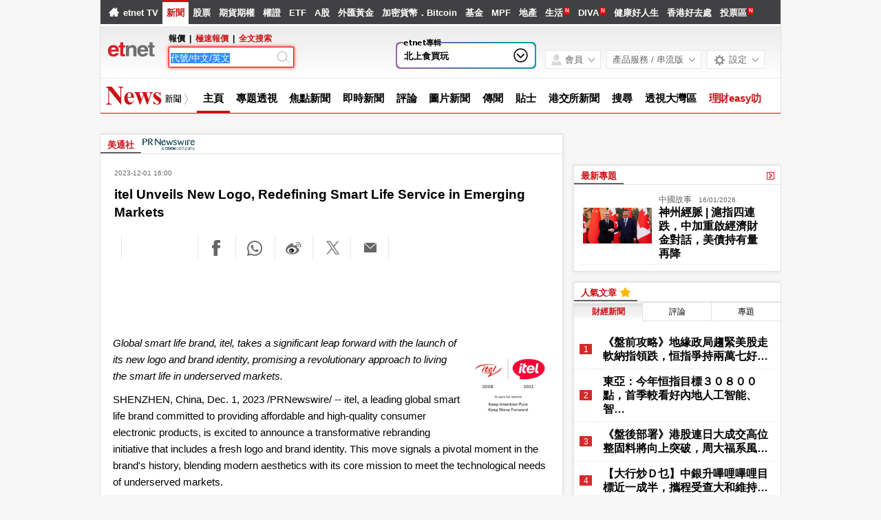

--- FILE ---
content_type: text/html; charset=UTF-8
request_url: https://www.etnet.com.hk/www/tc/news/prnewswire_news_detail.php?newsid=4281638_AE81638_0&page=1
body_size: 55711
content:
<!DOCTYPE html>
<html lang="zh-Hant" xmlns="http://www.w3.org/1999/xhtml">
<head>
<meta http-equiv="Content-Type" content="text/html; charset=utf-8" />
<title>itel Unveils New Logo, Redefining Smart Life Service in Emerging Markets - etnet 經濟通|香港新聞財經資訊和生活平台</title>
<meta name="keywords" content="財經新聞, 即時新聞, 香港即時新聞">
<meta name="description" content="etnet財經生活網(etnet.com.hk)提供即時港股、期指及夜市報價、即市財經新聞、專家評論、MPF強積金、ETF、基金、窩輪、外匯、地產等頻道。生活內容包括理財、管理、藝術文化、數碼科技、健康親子、飲食旅遊、愛情、消閒購物等資訊。社企廊內容包括專題故事、社企動向、產品服務搜尋及折扣優惠等資訊。">
<meta property="og:type" content="article"/>
<meta property="og:title" content=""/>
<meta property="og:site_name" content="etnet 經濟通|香港新聞財經資訊和生活平台"/>
<meta property="og:description" content="etnet財經生活網(etnet.com.hk)提供即時港股、期指及夜市報價、即市財經新聞、專家評論、MPF強積金、ETF、基金、窩輪、外匯、地產等頻道。生活內容包括理財、管理、藝術文化、數碼科技、健康親子、飲食旅遊、愛情、消閒購物等資訊。社企廊內容包括專題故事、社企動向、產品服務搜尋及折扣優惠等資訊。" />
<meta property="og:url" content="" />
<meta property="og:image" content=""/>
<meta property="twitter:image" content="https://www.etnet.com.hk/www/tc/common/images/etnet_logo_tw.jpg"/><link rel="canonical" href="https://www.etnet.com.hk/www/tc/news/prnewswire_news_detail.php?newsid=4281638_AE81638_0&page=1" />
<link rel="alternate" media="only screen and (max-width: 640px)" href="https://www.etnet.com.hk/www/tc/news/prnewswire_news_detail.php?newsid=4281638_AE81638_0&page=1" />
<link rel="alternate" media="handheld" href="https://www.etnet.com.hk/www/tc/news/prnewswire_news_detail.php?newsid=4281638_AE81638_0&page=1" />
<link rel="alternate" type="application/rss+xml" title="香港即時新聞 精選新聞 etnet" href="/www/tc/news/rss.php?section=editor&fid=538467">
<link rel="alternate" type="application/rss+xml" title="香港即時新聞 焦點專題 etnet" href="/www/tc/news/rss.php?section=special&fid=538468">
<link rel="alternate" type="application/rss+xml" title="香港即時新聞 股市傳聞 etnet" href="/www/tc/news/rss.php?section=rumour&fid=538469">
<link rel="alternate" type="application/rss+xml" title="香港即時新聞 股票評論 etnet" href="/www/tc/news/rss.php?section=commentary&fid=538470">
<link rel="icon" href="/即時新聞香港-etnet.ico">
<meta name="viewport" content="width=1024, maximum-scale=2" />
<meta name="facebook-domain-verification" content="tfglzhhgxmgmyx5bszztuyv0zjudav" />
<meta property="fb:admins" content="100001315520803" />
<meta property="fb:pages" content="114154798634091" />
<meta property="fb:pages" content="547354228700002" />
<link rel="image_src" href="https://www.etnet.com.hk/www/tc/common/images/etnet_logo_fb.jpg" />
<style type="text/css">
 body{margin:0;background:#f6f6f6;font-family:Arial,Helvetica,sans-serif;font-size:13px;line-height:130%;-webkit-text-size-adjust:100%;}a{color:#000;text-decoration:none;}a:hover{color:#666;}p{margin:5px 0 5px 0;}div{position:relative;}table{font-size:12px;}iframe{display:block;}#DivMaster{width:990px;margin:auto;overflow-y:auto;}.CommentSymbol{height:16px;background-image:url(/www/tc/common/images/common.png?v=20161205);background-position:-578px -3620px;background-repeat:no-repeat;font-size:12px;color:#666;line-height:16px;text-indent:26px;display:inline-block;}.PopularSymbol{height:16px;width:20px;background-image:url(/www/tc/common/images/common.png?v=20161205);background-position:-462px -3618px;background-repeat:no-repeat;display:inline-block;margin-bottom:-2px;margin-top:2px;margin-left:1px;}span.MenuNewContent{font-size:9px;height:9px;line-height:9px;color:#FFF;padding:1px;margin-left:2px;vertical-align:super;display:inline-block;background-color:#F00;cursor:pointer;font-family:"微軟正黑體","Microsoft JhengHei";text-transform:uppercase;}.NewAdded{font-size:11px;height:14px;line-height:14px;color:#FFF;background-color:#27bdbe;display:inline-block;padding:0 2px;margin:0 2px;}.PlayButton{z-index:1!important;}.PlayButton::before{display:block;content:"";position:absolute;top:40px;left:40px;transform:translate(-50%,-50%);z-index:4;background-image:url(/www/tc/common/images/play.png);cursor:pointer;opacity:.5;-webkit-transition:opacity .2s ease-in-out;-o-transition:opacity .2s ease-in-out;-moz-transition:opacity .2s ease-in-out;-ms-transition:opacity .2s ease-in-out;pointer-events:none;transition:opacity .2s ease-in-out;width:50px;height:50px;}.PlayButton:hover::before{opacity:1;}.PlayButton.Center::before{top:50%;left:50%;}.PlayButton.Small::before{width:25px;height:25px;background-size:100%;top:50%;left:50%;position:absolute}#DivHeader{width:988px;border-top:0;}#DivSiteLink{width:988px;height:24px;background:url(/www/tc/common/images/navbg01.gif) repeat-x;line-height:24px;font-size:12px;word-spacing:4px;}#DivSiteLinkLeft{width:400px;height:24px;position:absolute;left:10px;top:0;}#DivSiteLinkRight{width:500px;height:24px;position:absolute;left:480px;top:0;text-align:right;}#DivIQBtn{width:66px;height:19px;position:absolute;top:0;left:714px;z-index:3;}#DivIQMenu{width:66px;background:#414141;border-left:1px solid #999;border-right:1px solid #999;-moz-box-shadow:0 0 5px 0 rgba(0,0,0,.5);-webkit-box-shadow:0 0 5px 0 rgba(0,0,0,.5);box-shadow:0 0 5px 0 rgba(0,0,0,.5);position:absolute;top:24px;display:none;}#DivIQMenu div{width:60px;padding-left:6px;border-bottom:1px solid #999;font-size:12px;line-height:200%;}#DivChannelMenu{width:988px;height:70px;background:#FFF;}#DivChannelMenua{width:170px;height:65px;position:absolute;top:0;left:0;background:url(/www/tc/common/images/toplogo.png) no-repeat;cursor:pointer;overflow:hidden;}#DivChannelMenub{width:162px;position:absolute;top:19px;left:175px;}#DivChannelMenuc{width:606px;position:absolute;top:49px;left:355px;word-spacing:10px;text-align:right;font-weight:bold;}@media only screen and (-webkit-min-device-pixel-ratio:2),only screen and (min-device-pixel-ratio:2){#DivChannelMenua{background:url(/www/tc/common/images/toplogo_x2.png);background-size:170px;}.CommentSymbol{background-size:300px;background-position:-246px -1806px;}.PopularSymbol{background-size:300px;background-position:-206px -1805px;}}@media screen and (-webkit-min-device-pixel-ratio:0){#DivChannelMenuc{width:620px;position:absolute;top:49px;left:340px;word-spacing:8px;*word-spacing:12px;text-align:right;font-weight:bold;}}@media only screen and (min-device-width:768px) and (max-device-width:1024px){#DivChannelMenuc{width:670px;position:absolute;top:49px;left:290px;word-spacing:5px;*word-spacing:12px;text-align:right;font-weight:bold;}}#DivChannelMenubText{color:#000;font-weight:bold;word-spacing:4px;font-size:12px;height:20px;line-height:20px;}#DivChannelMenubText a{font-weight:normal;}#DivChannelMenubText a:hover{color:#000;}#DivColorBar{width:988px;height:2px;font-size:1px;}#DivGlobalSearch{width:160px;height:22px;}#DivGlobalSearchField{width:160px;height:16px;position:absolute;top:3px;left:3px;}#DivGlobalSearchField input{border:0;outline:none;width:155px;height:16px;font-size:12px;line-height:16px;font-family:Arial,Helvetica,sans-serif;background:rgba(0,0,0,0)}#DivGlobalSubmit{width:16px;height:16px;position:absolute;top:3px;left:138px;}.inputnormal{border:1px solid #a9a9a9;box-shadow:inset 0 0 3px #999;-webkit-box-shadow:inset 0 0 3px #999;-moz-box-shadow:inset 0 0 3px #999;}.inputfocus{border:1px solid #ef5656;-moz-box-shadow:0 0 7px #ef5656;-webkit-box-shadow:0 0 7px #ef5656;-o-box-shadow:0 0 7px #ef5656;box-shadow:0 0 7px #ef5656;}#ChannelMenuBar{width:988px;height:44px;position:relative;background:url(/www/tc/common/images/submenbg.gif);}.SubmenuHightlight{-moz-box-shadow:0 0 5px 0 rgba(0,0,0,.5);-webkit-box-shadow:0 0 5px 0 rgba(0,0,0,.5);box-shadow:0 0 5px 0 rgba(0,0,0,.5);}#SubMenuContainer{width:988px;height:44px;position:relative;float:left;clear:both;}#ChannelIco{width:135px;height:44px;position:absolute;top:0;left:0;}#SubMenuBar{width:853px;height:44px;position:absolute;top:0;left:135px;font-size:15px;}.SubMenuBlock{float:left;}.SubMenuBlock div{padding:0 2px 0 5px;height:25px;padding-top:15px;float:left;*display:inline;}.futurered{color:red}#DivContent{float:left;*margin-bottom:15px;}#DivLeft{width:655px;float:left;}#DivRight{width:320px;float:left;margin-left:15px;}#DivContentLeft{width:673px;float:left;*margin-right:-3px;}#DivContentRight{width:302px;float:left;margin-left:15px;}.DivLeftGrid{width:655px;float:left;clear:both;*margin-right:-3px;}.DivLeftGridA{width:210px;float:left;}.DivLeftGridB{width:430px;float:right;}.DivLeftGridC1{width:320px;float:left;*margin-bottom:15px;}.DivLeftGridC2{width:320px;float:right;*margin-bottom:15px;}.DivLeftGridCLeft{width:134px;padding:6px;float:left;}.DivLeftGridCRight{width:134px;padding:6px;float:right;}.DivBoxStyleA{width:208px;margin-bottom:15px;float:left;clear:both;*display:inline;}.DivBoxStyleB{width:428px;margin-bottom:15px;float:left;clear:both;*display:inline;}.DivBoxStyleC{width:318px;margin-bottom:15px;float:left;clear:both;*display:inline;*margin-right:-3px;}.DivBoxStyleD{width:653px;margin-bottom:15px;float:left;clear:both;*display:inline;*margin-right:-3px;}.DivBoxStyleE{width:300px;margin-bottom:15px;float:left;clear:both;*display:inline;*margin-right:-3px;}.DivContentBox{margin:8px;margin-bottom:0;padding-bottom:9px;float:left;clear:both;*display:inline;}.ContentAWidth{width:192px;}.ContentBWidth{width:412px;}.ContentCWidth{width:302px;}.ContentDWidth{width:637px;}.ContentEWidth{width:284px;}.DivArticleBox{width:671px;margin-bottom:15px;float:left;clear:both;*display:inline;}.DivArticleBox p{margin:10px;}.DivArticleBox h1.ArticleHdr{margin:10px;line-height:140%;}.DivArticleHdrImg{width:671px;height:80px;overflow:hidden;text-align:center;border-bottom:1px solid #e2e2e2;margin-bottom:5px;}.DivArticleList{width:651px;margin:0 10px 0 10px;*margin:0 5px 0 5px;float:left;clear:both;}.DivArticleContent{width:655px;margin:5px 8px 5px 8px;font-size:15px;line-height:160%;float:left;clear:both;*display:inline;*padding-bottom:15px;}.DivArticleContent a{color:blue;}.DivArticlePagination{text-align:right;word-spacing:8px;margin-top:20px;*margin-right:-3px;}.DivFigureBox{width:671px;margin-bottom:15px;float:left;clear:both;*display:inline;}.DivFigureContent{width:667px;margin:5px 2px 5px 2px;float:left;clear:both;*display:inline;*padding-bottom:2px;}.DivTemplateA{padding:4px 0 4px 0;}.DivTemplateAHdr{padding:6px;margin-right:8px;color:#FFF;font-weight:bold;float:left;}.DivTemplateAContent{word-spacing:3px;line-height:160%;margin-top:4px;float:left;}.DivTemplateB{width:318px;height:27px;border-bottom:1px solid #e2e2e2;float:left;clear:both;*margin-right:-3px;}#DivaLatest .DivTemplateB{width:318px;height:27px;border-bottom:0;background-color:#311637;float:left;clear:both;*margin-right:-3px;}.DivTemplateBHdr{height:23px;padding:2px 10px 0 10px;border-bottom:2px solid #666;line-height:25px;font-weight:bold;float:left;clear:both;}#DivaLatest .DivTemplateB .DivTemplateBHdr.ThemeColor{height:23px;padding:2px 10px 0 10px;border-bottom:2px solid #eb2989;line-height:25px;font-weight:bold;float:left;clear:both;color:#FFF;}.DivTemplateBMore{height:25px;padding:2px 10px 0 10px;line-height:25px;float:right;*height:20px;*padding:7px 10px 0 10px;*line-height:20px;}.headerlist{padding:5px 0 5px 0;width:100%;float:left;clear:both;*display:inline;*margin-right:-3px;}.columnist{width:100%;float:left;clear:both;font-size:12px;*margin-right:-3px;}.columnistImg{width:100px;height:67px;margin:0 3px 0 6px;border:1px solid #CCC;float:left;*margin-left:3px;}.native_content_banner>.columnistImg{height:52px;}.columnistHeaderB{float:left;width:299px;*margin-right:-3px;}.columnistHeaderC{float:left;width:189px;*margin-right:-3px;}.columnistHeaderD{float:left;width:544px;*margin-right:-3px;}.featurelist{width:135px;}.featurelist img{border:1px solid #CCC;}.storylist{width:100%;clear:both;}.storylist img{border:1px solid #CCC;}.votinglist{width:300px;clear:both;}.votinglist table{font-size:13px;}.hotArticlelist{width:300px;clear:both;}.hotArticlelist table{font-size:13px;}#SocialContainer{height:36px;list-style:none;margin:0;padding:0;clear:both;display:block;}#SocialContainer li{width:50px;height:36px;border-right:1px solid #e8e8e8;display:inline-block;*display:inline;*zoom:1;background-image:url(/www/tc/common/images/common.png?v=20161205);background-repeat:no-repeat;cursor:pointer;vertical-align:top;}#SocialContainer li.LikeCount{border-left:1px solid #e8e8e8;text-align:center;line-height:36px;background-image:none;cursor:default;width:auto;padding:0 15px;}#SocialContainer li.FB{background-position:-412px -3516px;}#SocialContainer li.FB:hover{background-position:-412px -3561px;}#SocialContainer li.Weibo{background-position:-462px -3516px;}#SocialContainer li.Weibo:hover{background-position:-462px -3561px;}#SocialContainer li.Twitter{width:10px;height:30px;padding:0 20px 0 10px;margin:3px 0 0 10px;background-image:url(/www/tc/common/images/x_logo_grey.png);background-size:contain;}#SocialContainer li.Twitter:hover{width:25px;padding:0 10px 0 5px;margin-left:10px;background-image:url(/www/tc/common/images/x_logo_black.png);background-size:contain;}#SocialContainer li.Google{background-position:-512px -3516px;}#SocialContainer li.Google:hover{background-position:-512px -3561px;}#SocialContainer li.MailFriend{background-position:-562px -3516px;}#SocialContainer li.MailFriend:hover{background-position:-562px -3561px;}#SocialContainer li.Whatsapp{width:40px;height:26px;align-items:center;justify-content:flex-start;padding-left:12px;padding-top:8px;background:none;border-right:1px solid #e8e8e8}#SocialContainer li.Whatsapp::before{content:"";display:inline-block;width:22px!important;;height:22px;background-image:url(/www/tc/common/images/whatsapp_lightgrey.png);background-repeat:no-repeat;background-size:contain}#SocialContainer li.Whatsapp:hover::before{width:25px;background-image:url(/www/tc/common/images/whatsapp_green.png)}#SectionMenu{width:100%;margin-bottom:15px;font-size:13px;line-height:180%;}#SectionMenu a{display:inline-block;}.financeTag{background:#D3BAEC;padding:5px 5px 1px 5px;width:26px;height:19px;}.hotTag{background:#A9D4EF;padding:5px 5px 1px 5px;width:26px;height:19px;}.NewsRankNum{color:white;background-color:#D52A2A;text-decoration:none;width:18px;height:15px;}.Tab{height:28px;width:100%;font-size:12px;background:url(/www/tc/common/images/tab1.gif);line-height:28px;float:left;clear:both;*margin-right:-3px;}.Tab div{height:28px;padding:0 10px 0 10px;border-right:1px solid #e2e2e2;float:left;}.TabActive{background:url(/www/tc/common/images/tab2.gif);font-weight:bold;}.lifestyleSideHdr{float:left;clear:both;overflow:hidden;width:318px;height:50px;background:url(../images/lifestyle_sidehdr.jpg);}.LifestyleSideTab{height:28px;width:100%;font-size:12px;background:url(../images/lifestyle_sidehdrbg.jpg);line-height:28px;float:left;clear:both;}.LifestyleSideTab div{height:28px;padding:0 10px 0 10px;border-right:1px solid #7f5d32;float:left;}.LifestyleSideTabActive{background:url(../images/lifestyle_sidetab1.gif);font-weight:bold;}.LifestyleSideTabNormal{background:url(../images/lifestyle_sidetab2.gif);}.LifestyleSideTab div a{color:#FFF;}.LifestyleSideTab div a:hover{color:#e5dfd1;}.LifestyleSildBg{background:#faf9f5;float:left;clear:both;*display:inline;}.LifestyleLike{width:70px;height:24px;margin-top:13px;float:right;}.LifestyleSideCate,a.LifestyleSideCate{font-weight:bold;color:#1a6085;}a.LifestyleSideCate:hover{color:#278dc1;}.ADUIunchange,a.ADUIunchange{color:#999;font-weight:bold;}.ADUInoturnover,a.ADUInoturnover{color:#666;font-weight:bold;}.ADUIBarup{background-color:#006600;font-size:10px;}.ADUIBardown{background-color:#cc0033;font-size:10px;}.ADUIBarunchange{background-color:#999;font-size:10px;}.ADUIBarnoturnover{background-color:#666;font-size:10px;}.dotLine{border-bottom:1px dotted #e2e2e2;}.dotLineVerticle{background:url(/www/tc/common/images/vdot.gif) repeat-y center;}.bottomLine{border-bottom:1px solid #e2e2e2;}.bottomWLine{border-bottom:1px solid #FFF;}.more{margin:9px 9px 0 0;}.down,a.down{color:#F00;font-weight:bold;}.up,a.up{color:#339900;font-weight:bold;}.unchange,a.unchange{color:#000;font-weight:bold;}.HeaderTxt,a.HeaderTxt{font-size:16px;font-weight:bold;line-height:130%;}.boldTxt{font-weight:bold;}.whiteTxt,a.whiteTxt{color:#FFF;}a.whiteTxt:hover{color:#ececec;}.greyTxt,a.greyTxt{color:#666;font-size:12px;}.remark,a.remark{color:#666;font-size:11px;}a.greyTxt:hover,a.remark:hover{color:#999;}.date{color:#666;font-size:10px;}.ArticleHdr,a.ArticleHdr{font-size:19px;font-weight:bold;line-height:140%;}.shadow{border:1px solid #e2e2e2;background:#FFF;-moz-box-shadow:0 0 5px 0 rgba(0,0,0,.1);-webkit-box-shadow:0 0 5px 0 rgba(0,0,0,.1);box-shadow:0 0 5px 0 rgba(0,0,0,.1);}.figureTable{width:100%;}.figureTable td{padding:4px 2px 4px 2px;}.figureTableText,.figureTableText a{font-size:12px;}.oddRow{background:#FFF;}.evenRow{background:#F2F2F2;}.DivVoting4{height:25px;line-height:25px;float:left;}.TableGrid{height:20px;background:url(/www/tc/common/images/vdot.gif) repeat-x center;}#DivFooter{clear:both;}#DivDisclaimer{width:988px;clear:both;border-top:1px solid #d0cdcd;}#DivDisclaimerBlock{width:988px;background:#f2f1f1;border-top:1px solid #FFF;font-size:12px;border-bottom:1px solid #FFF;}#DivDisclaimerChild1{padding:20px 0 0 30px;font-size:11px;}#DivDisclaimerChild2a{width:400px;height:22px;padding-left:30px;line-height:22px;float:left;}#DivDisclaimerChild2b{width:528px;padding-right:30px;height:22px;line-height:22px;word-spacing:3px;float:left;background:#d1cfcf;text-align:right}#DivDisclaimerChild3{width:928px;padding:10px 30px 10px 30px;font-size:10px;line-height:100%;color:#666;text-align:justify;clear:both;}#DivAwards{width:938px;padding:25px;background:#f2f1f1;border-top:1px solid #cbcbcb;}#DivBottomSite{width:988px;height:380px;background:url(/www/tc/common/images/sitebg.gif);overflow:hidden;}#DivBottomSitePointer{width:24px;height:10px;position:absolute;top:36px;left:63px;z-index:1;background:url(/www/tc/common/images/site_pointer.gif);font-size:1px;}#DivBottomSiteBlock{position:absolute;top:0;}.SiteContainer{width:988px;height:380px;position:absolute;top:0;}.SiteButton{width:43px;height:43px;position:absolute;top:2px;left:0;}.SiteChannelHdr{position:absolute;top:0;left:50px;}.SiteContent{width:968px;height:310px;position:absolute;top:58px;left:10px;line-height:160%;}.SiteContainer a{color:#666;}.SiteContainer a:hover{color:#333;}.SiteChannelName,a.SiteChannelName{color:#000;font-weight:bold;}.SiteColumnistImg{width:67px;height:67px;margin:0 3px 0 6px;border:1px solid #CCC;float:left;}.SiteColumnistHeaderC{float:left;width:203px}#DivTopContainer{width:990px;height:380px;position:absolute;top:-393px;left:0;clear:both;z-index:99999;}#DivTopSite{width:988px;height:380px;background:url(/www/tc/common/images/sitebg.gif);overflow:hidden;}#DivTopSitePointer{width:24px;height:10px;position:absolute;top:36px;left:63px;z-index:10;background:url(/www/tc/common/images/site_pointer.gif);font-size:1px;}#DivTopSiteBlock{position:absolute;top:0;}#DivTopSiteLine{width:988px;height:2px;font-size:1px;background:#c9252c;}#DivTopSiteBtn{width:200px;height:45px;background:#c9252c;border-radius:0 0 6px 6px;position:absolute;top:382px;left:395px;-moz-box-shadow:0 3px 3px 0 rgba(0,0,0,.5);-webkit-box-shadow:0 3px 3px 0 rgba(0,0,0,.5);box-shadow:0 3px 3px 0 rgba(0,0,0,.5);}#DivTopSiteBtn div{width:200px;height:10px;line-height:45px;position:absolute;top:10px;left:0;font-weight:bold;text-align:center;}#DivTopBanner{width:990px;padding:15px 0 15px 0;text-align:center;}#topbanner{display:-moz-inline-stack;display:inline-block;zoom:1;*display:inline;}.DivHorizontalBanner{width:100%;margin-bottom:15px;clear:both;text-align:center;}#DivLeftBanner{width:208px;margin-bottom:15px;float:left;clear:both;*padding-bottom:15px;}#LargeBtn0 div{position:static!important;}.DivLargeBtnHome{width:300px;margin:0 10px 15px 10px;background:#FFF;padding:0;float:left;clear:both;line-height:0;*display:inline;}.DivLargeBtnContent{width:300px;margin-bottom:15px;background:#FFF;padding:0;float:left;clear:both;line-height:0;*display:inline;}.DivTextAd{width:100%;text-align:center;margin-bottom:15px;clear:both;}.DivTextAd a{color:#2e3192;}.DivTextAd a:hover{color:#0099ff;}.googleAD01{width:621px;padding:8px 25px 8px 25px;clear:both;*padding:0 25px 0 25px;*padding-bottom:0;}.googleAD02{width:621px;padding:10px 0 10px 0;margin:25px;clear:both;*padding:0;}.ac_results{padding:0;border:1px solid black;background-color:white;overflow:hidden;z-index:99999;filter:Alpha(opacity=90);BORDER-RIGHT:#fff 2pt outset;BORDER-BOTTOM:#fff 2pt outset;}.ac_results ul{list-style-position:outside;list-style:none;padding:0;margin-top:20px;margin-bottom:0;}.ac_results li{margin:0;padding:0 0;cursor:hand;display:block;font-size:12px;line-height:15px;overflow:hidden;vertical-align:bottom;}.ac_loading{background-image:url(/www/tc/common/images/autocomplete_spinner.gif);background-position:right center;background-repeat:no-repeat;}.ac_odd{background-color:#eee;}.ac_over{background-color:#999999;color:white;}.TabActives{border-right:#d3d4d6 1px solid;padding-right:10px;border-top:#d3d4d6 1px solid;padding-left:10px;float:left;padding-bottom:2px;border-left:#ffffff 1px solid;padding-top:2px;border-bottom:#ffffff 1px solid;height:14px;background-color:#ffffff;width:85px;text-align:center;cursor:default}.TabNormals{border-right:#d3d4d6 1px solid;padding-right:10px;border-top:#d3d4d6 1px solid;padding-left:10px;float:left;padding-bottom:2px;border-left:#eff0f0 1px solid;padding-top:2px;border-bottom:#d3d4d6 1px solid;height:14px;background-color:#eff0f0;width:85px;text-align:center;cursor:pointer}.IPO{height:25px;clear:both;}.IPO div{margin-right:20px;float:left;}.IPO a{font-weight:bold;font-size:15px;}#QuoteName{width:673px;float:left;clear:both;margin:5px 0 5px 0;*display:inline;*margin-right:-3px;}#QuoteName div{height:25px;float:left;}#QuoteNameA{width:393px;font-size:20px;font-weight:bold;line-height:25px;}#QuoteNameB{width:200px;text-align:right;line-height:130%;}#QuoteNameC{width:60px;text-align:right;}#QuoteNameD{width:280px;text-align:right;line-height:25px;}#QuoteNameE{width:260px;font-size:20px;font-weight:bold;line-height:25px;}#QuoteCodeA{width:60px;font-size:20px;font-weight:bold;line-height:25px;}.GeneralDIV{width:100%;clear:both;}.BackgroundGrey2{background-color:#f2f3f3;}.BackgroundDot{background-image:url(/www/tc/common/images/table_dot.gif);background-repeat:repeat-x;height:9px;width:100%;}.TextBold,a.TextBold{font-weight:bold;}.Content,a.Content{font-size:12px;color:#05449A;text-decoration:none;line-height:140%;}a.Content:hover{color:#0099FF;}.ContentBig,a.ContentBig{font-size:13px;color:#05449A;text-decoration:none;line-height:140%;}a.ContentBig:hover{color:#0099FF;}.ContentURL,a.ContentURL{font-family:Arial;font-size:12px;color:#05449A;text-decoration:none;}a.ContentURL:hover{color:#0099FF;}.Input{font-family:Arial;font-size:12px;color:#000000;}.Input:disabled{background-color:#dedede;border:2px solid #dedede;color:#999;}.Button{font-size:12px;color:#000000;}.RowGrey{background-color:#eff0f0;font-size:12px;color:#000000;}.Quoteup{color:#FF0000;font-size:34px;font-weight:bold;}.Quotedown{color:#339900;font-size:34px;font-weight:bold;}.Quoteunchange{color:#000000;font-size:34px;font-weight:bold;}.Content_15p,a.Content_15p{font-size:15px;color:#0000FF;text-decoration:none;line-height:140%;}a.Content_15p:hover{color:#0099FF!important;}.StkTableGreenBorder{background-color:#E9F2F2;}.textlink{font-size:14px;font-weight:bold;color:#0000FF;text-decoration:none;}.textlink:hover{color:#0099FF}.textlink2{font-size:14px;font-weight:bold;color:#0000FF;text-decoration:none;}.textlink2:hover{color:#bc2b16}.FavoriteSymbol.Added{background-position:-190px -3864px;}.FavoriteSymbol{height:16px;width:20px;background-image:url(../common/images/common.png?v=20161205);background-position:-132px -3864px;background-repeat:no-repeat;display:inline-block;margin-bottom:-3px;margin-top:3px;cursor:pointer;}.MSBgColor{background-color:#00a1bd;}.MSColor,a.MSColor{color:#00a1bd;}.MarketTrendHdr{font-size:22px;line-height:160%;width:100%;margin-top:7px;padding:5px 0;border-top:1px solid #e2e2e2;clear:both;font-family:Helvetica,Arial,'微軟正黑體','Microsoft JhengHei',sans-serif;font-family:'微軟正黑體','Microsoft JhengHei',Helvetica,Arial,sans-serif\0/;}.DivLeftGridD{width:673px;float:left;clear:both;margin-bottom:15px;}.DivLeftGridD .GridDCol{width:214px;margin-left:15px;float:left;}.DivLeftGridD .GridDCol:first-child{width:215px;margin-left:0;}.GridDCol .GridDSection{width:212px;margin-bottom:15px;background-color:#FFFFFF;padding:4px 0;float:left;clear:both;}.DivLeftGridD .GridDCol:first-child .GridDSection{width:213px;}.GridDStockGroup{width:196px;padding:3px;margin:5px;list-style:none;display:block;clear:both;position:relative;}.GridDStockGroup li{margin:2px 0;vertical-align:top;line-height:140%;}.GridDStockGroup li.Sector{width:176px;font-size:13px;margin-bottom:8px;}.GridDStockGroup li.Sector img{vertical-align:middle;}.GridDStockGroup li.StockName{width:176px;font-size:13px;}.GridDStockGroup li.Nominal{width:76px;padding-left:15px;font-size:18px;font-weight:bold;line-height:20px;display:inline-block;*display:inline;*zoom:1;background-repeat:no-repeat;background-position:left 4px;}.GridDStockGroup li.Nominal.up{color:#339900;background-image:url(/www/tc/common/images/arrow_up2.gif);}.GridDStockGroup li.Nominal.down{color:#F00;background-image:url(/www/tc/common/images/arrow_down2.gif);}.GridDStockGroup li.Target{width:100px;font-size:12px;line-height:20px;display:inline-block;*display:inline;*zoom:1;}.GridDStockGroup li.ViewBtn{width:20px;height:20px;position:absolute;top:24%;right:0;background-image:url(/www/tc/common/images/common.png?v=20161205);background-position:-578px -216px;background-repeat:no-repeat;cursor:pointer;}@media only screen and (-webkit-min-device-pixel-ratio:2),only screen and (min-device-pixel-ratio:2){.GridDStockGroup li.ViewBtn{background-position:-282px -12px;background-size:300px;}.FavoriteSymbol{background-size:300px;background-position:-3px -1927px;}.FavoriteSymbol.Added{background-position:-31px -1927px;}.PlayButton::before{background-image:url(/www/tc/common/images/play_x2.png);}}#HotArticles .Tab div{padding:0;width:33%;text-align:center;}#HotArticles .Tab div.last{border-right:0;}.news-detail.DivArticleContent table.ngns{margin:auto;width:95%}.news-detail.DivArticleContent table th{font-size:18px;font-weight:700}.news-detail.DivArticleContent table thead tr{background-color:transparent!important;border-bottom:2px solid #000!important}.news-detail.DivArticleContent table.ngns td,.DivArticleContent table.ngns th{font-size:18px;padding:.75rem .5rem;text-align:left;}.news-detail.DivArticleContent table td,.DivArticleContent table th{font-size:18px;padding:.75rem .5rem;text-align:right;}.news-detail.DivArticleContent table tr{background-color:transparent;border-bottom:1px dotted #ccc;transition:background-color .2s ease-in}.news-detail.DivArticleContent table tr:last-of-type{border-bottom:0}.news-detail.DivArticleContent table tr:hover{background-color:#f3f3f3;transition:background-color .2s ease-out}.news-detail.DivArticleContent .ngns{overflow-x:auto;width:100%}.news-detail.DivArticleContent table{border-collapse:collapse;border-color:inherit;text-indent:0;}.news-detail.DivArticleContent table caption{font-size:16px;}.QuoteLabelWrapper.Quote{width:655px;padding:3px 8px 7px 8px;clear:both;display:flex;flex-wrap:wrap;gap:5px;}.QuoteLabelWrapper span{--tw-bg-opacity:1;--tw-text-opacity:1;border-radius:6px;font-size:11px;font-weight:400;padding:3px 6px;white-space:nowrap;background-color:rgb(70 112 130/var(--tw-bg-opacity));color:rgb(255 255 255/var(--tw-text-opacity));}.ai-summary-container.news{position:relative;z-index:1;box-sizing:border-box;border-radius:10px;font-family:"微軟正黑體";font-weight:400;font-style:normal;margin-bottom:30px}.ai-summary-container .ai-summary{box-sizing:border-box;position:relative;z-index:1;display:block;padding:10px;font-style:normal;gap:5px;width:100%;background:linear-gradient(95.57deg,rgba(49,188,255,.1) 3.81%,rgba(150,118,255,.1) 27.76%,rgba(190,100,254,.1) 43.31%,rgba(225,87,203,.1) 53.48%,rgba(239,87,148,.1) 63.36%,rgba(253,104,63,.1) 70.73%,rgba(254,124,43,.1) 85.61%,rgba(255,161,11,.1) 99.78%);align-items:center}.ai-summary-container .ai-summary .ai-icon{width:24px}.ai-summary-container .ai-summary .title{display:flex;align-items:center;gap:5px;margin-bottom:10px;font-weight:500}.ai-summary .more-less-trigger-checkbox:checked ~ .accordion-bottom .content-div{height:auto!important;overflow-y:auto!important;}.ai-summary .more-less-trigger-checkbox:not(:checked) ~ .accordion-bottom .content-div{height:80px!important;overflow-y:hidden!important;}.ai-summary .accordion-bottom .content-div{position:relative;overflow:hidden;height:80px;padding:10px!important;margin:0!important;}.ai-summary .more-label{display:block;}.ai-summary .less-label{display:none;}.ai-summary .more-less-trigger-checkbox:checked ~ .more-label{display:none!important;}.ai-summary .more-less-trigger-checkbox:checked ~ .less-label{display:block!important;}.ai-summary .accordion-bottom{position:relative;margin:0!important;}.ai-summary .extend-layer{background:linear-gradient(180deg,rgba(255,255,255,.1) 0,rgb(255,255,255) 100%);position:absolute;bottom:0;height:70px;width:100%;pointer-events:none;transition:opacity .3s ease;z-index:1;margin:0!important;}.ai-summary .more-less-trigger-checkbox:checked ~ .accordion-bottom .extend-layer{opacity:0;}.ai-summary .more-label,.ai-summary .less-label{width:100%;text-align:center;cursor:pointer;border-radius:4px;transition:all .2s ease;user-select:none;background-color:white;}.ai-summary .more-text{font-size:14px;color:#333;margin-right:4px;}.ai-summary .more-arrow,.ai-summary .less-arrow{font-size:12px;color:#333;transition:transform .2s ease;}.ai-summary .more-less-trigger-checkbox:checked ~ .less-arrow{transform:rotate(180deg);}.ai-disclaimer-icon.popup-info-label{width:14px;content:url('/web_common/images/buttons/btn-popupinfo.svg')}.ai-summary-container .ai-disclaimer .disclaimer-title{margin:0 10px 10px 10px!important}.default-popup-panel.popup-info>input[type="checkbox"]{display:none!important;opacity:0!important;position:absolute!important}.default-popup-panel.popup-info .default-popup-content{display:none}.default-popup-panel.popup-info>input:checked + .default-popup-content{box-shadow:0 5px 20px 0 rgba(0,0,0,.25);display:flex;z-index:90000;background-color:rgba(0,0,0,.75);height:100vh;width:100vw;position:fixed;top:0;left:0;overflow:hidden}.default-popup-panel.popup-info .contentWrapper{margin:auto;width:75%;min-width:366px;height:auto;max-height:80%;z-index:90001}.default-popup-panel.popup-info .contentWrapper .default-popup-close.popup-label{display:block;background-color:#000;color:white;right:0;cursor:pointer;height:30px;width:30px;margin-left:auto}.default-popup-panel.popup-info .contentWrapper .default-popup-close.popup-label::after{filter:invert(1);content:url('/web_common/images/buttons/btn-close.svg')}.default-popup-panel.popup-info .contentWrapper .detail{background-color:white;padding:min(3vw,30px);margin-bottom:30%}.default-popup-panel>input:checked ~ .default-popup-content .contentWrapper .title{font-size:16px;font-weight:700;line-height:1}.default-popup-panel.popup-info .default-popup-content section p:nth-child(2){font-size:18px;font-weight:300;letter-spacing:1px;max-height:250px;min-height:200px;overflow-y:auto;line-height:1.5rem}.default-popup-panel.popup-info .contentWrapper .detail .ads-container-wrapper{display:flex;justify-content:center;margin-top:1rem}
</style>
<style type="text/css">
@charset "utf-8";.ThemeColor,a.ThemeColor{color:#c91316;}a.ThemeColor:hover{color:#FF0000;}#CommentatorButton .symbol.Close{border-color:transparent transparent #c91316 transparent;}#CommentatorButton .symbol{border-color:#c91316 transparent transparent transparent;}.ThemeBgColor{background-color:#c91316;}.NewsTipsTxtBlue{color:#006699}#NewsTNewsA{width:661px;margin:0 5px 0 5px;float:left;clear:both;*display:inline;background:url(../common/images/vline.gif) repeat-y center;*display:inline;}#NewsTNewsB{width:661px;margin:0 5px 0 5px;float:left;clear:both;*display:inline;background:url(../common/images/vline_d.gif) repeat-y center;*display:inline;}#NewsTNewsC{width:661px;margin:0 5px 0 5px;float:left;clear:both;*display:inline;background:url(../common/images/vline_e.gif) repeat-y center;*display:inline;}.NewsTNewsRow{width:661px;float:left;clear:both;*margin-right:-3px;}.NewsTNewsChildA{width:302px;margin:14px;float:left;*display:inline;*margin-bottom:0;}.NewsTNewsChildB{width:137px;height:auto;margin:14px;float:left;*display:inline;*margin-bottom:0;}.NewsTNewsChildB div{width:137px;*display:inline;}.NewsTNewsChildB img{border:1px solid #CCC;}.NewsTNewsChildC{width:640px;margin:10px;float:left;*display:inline;}.NewsTNewsChildC div{width:310px;float:left;*display:inline;}.NewsCommentary{width:661px;margin:0 5px 0 5px;float:left;clear:both;background:url(../common/images/vline_c.gif) repeat-y center;*display:inline;}.NewsCommentaryBlock{width:200px;padding:10px;float:left;margin:0;*margin-right:-3px}.NewsCommentaryBlock div{width:200px;}.NewsCommentaryList{padding:15px 0 15px 0;}.NewsCommentaryImg{width:100px;height:67px;margin:0 3px 0 6px;border:1px solid #CCC;float:left;*margin-left:3px;}.NewsCommentaryHeader{float:left;width:520px;margin:6px;*margin-right:-3px;font-size:13px;}#NewsHomeRTNews{width:643px;margin:5px;float:left;clear:both;background:url(../common/images/vline_c.gif) repeat-y center;*display:inline;}.NewsHomeRTNewsRow{width:643px;float:left;clear:both;}.NewsHomeRTNewsChild{width:190px;margin:15px 12px 15px 12px;float:left;*display:inline;}.NewsHomeBubble{width:643px;margin:5px;float:left;clear:both;background:url(../common/images/vline_b.gif) repeat-y center;*display:inline;}.NewsHomeBubbleBlock{width:140px;padding:10px;float:left;margin:0;}.NewsHomeBubbleBlock img{border:1px solid #CCC;}.NewsHomeBubbleBlock div{width:140px;}.NewsHomeSpBlock{background-color:#e4e3d4;float:left;clear:both;width:316px;margin:1px;*display:inline}.NewsHomeSpBox{width:306px;float:left;clear:float;margin:5px;*display:inline;}.NewsHomeDailyIco{width:68px;height:22px;float:left;margin:3px;text-align:center;line-height:22px;*display:inline;}.TopMenuLine{width:100%;height:3px;background-color:#c91316;}.RSSHeaderBlue,a.RSSHeaderBlue{font-family:PMingLiu;font-size:18px;color:#006699;font-weight:bold;text-decoration:none;}a.RSSHeaderBlue:hover{color:#0099FF;}.NewsFavoriteSymbol{height:16px;background-image:url(../diva/images/divaimg.png);background-position:right -2560px;background-color:#FFFFFF;font-size:13px!important;font-weight:normal;color:#666666!important;line-height:16px;padding:0 25px 0 5px!important;display:inline-block;cursor:pointer;}.NewsFavoriteSymbol.Added{background-position:right -2629px;color:#FFFFFF!important;}.favorite_remove_cross{float:right;font-size:20px;color:#999999;line-height:20px;display:inline-block;}.NewsCommBlock{width:671px;float:left;clear:both;line-height:150%;}.NewsCommBoxStyleA{width:671px;background:url(images/comm_stylea_bg.gif) repeat-y center;float:left;clear:both;}.NewsCommBoxStyleB{width:671px;background:url(images/comm_styleb_bg.gif) repeat-y center;float:left;clear:both;}.NewsCommBoxStyleC{width:671px;background:url(images/comm_stylec_bg.gif) repeat-y 3px;float:left;clear:both;}.NewsCommBoxStyleADIV{width:333px;min-height:137px;float:left;margin:1px;display:inline;font-size:15px}.NewsCommBoxStyleAContent{width:168px;padding:10px 15px 5px 15px;padding:0 15px 0 15px!important;*padding:10px 15px 5px 15px;float:left;}.NewsCommBoxStyleAImg{width:135px;height:137px;float:left;position:relative;overflow:hidden;}.NewsCommBoxStyleAImg img{position:absolute;left:-187px;top:0;border:0;}.NewsCommBoxStyleBDIV{width:220px;float:left;margin:1px;display:inline;font-size:15px;margin-right:2px;word-wrap:break-word;}.NewsCommBoxStyleBImg{width:220px;}.NewsCommBoxStyleBContent{width:170px;padding:10px 15px 5px 15px;*padding:10px 15px 15px 15px;}.NewsCommsheksir{background:url(images/com_home_sheksir2.jpg) no-repeat top right;margin-right:2px;}.NewsCommtaodong{background:url(images/com_home_taodong2.jpg) no-repeat top right;}.NewsCommList{background:url(images/com_home_genbg.jpg) no-repeat top left;padding:5px 0 15px 0;width:165px;}.NewsCommListDiv{float:left;clear:both;width:165px;}.NewsCommListHdr{padding:5px 10px 5px 10px;float:left;}.NewsCommListText{width:145px;padding:5px 10px 5px 10px;font-size:13px;word-spacing:5px;clear:both;}.NewsCommGeneral{padding:5px 15px 5px 15px;width:135px;height:185px;float:left;margin-left:1px;}.NewsCommGeneral img{border:1px solid #CCC;}#supplementBox. img{height:auto}#supplementBox .BGimg{height:115px}@font-face{font-family:'Microsoft JhengHei Fix';unicode-range:U+7db0,U+78A7,U+7B75;font-style:normal;font-weight:bold;src:local(Meiryo),local(MS Gothic),local(Yu Gothic)}@font-face{font-family:'Microsoft JhengHei Fix';unicode-range:U+7db0,U+78A7,U+7B75;font-style:normal;font-weight:normal;src:local(Microsoft JhengHei)}.TopicNewsRevamp .DivArticleBox p{margin:0}.TopicNewsRevamp{font-family:Microsoft JhengHei Fix,Microsoft JhengHei,sans-serif}.TopicNewsRevamp .BGlinkup{position:absolute;display:block;float:left;width:100%;height:100%;cursor:pointer;z-index:-1}.TopicNewsRevamp .listCWrapper img{width:100%;height:100%}.TopicNewsRevamp #TopicNewsTag{position:relative;display:block;padding:10px 10px;float:left;width:calc(100% - 20px)}.TopicNewsRevamp #TopicNewsTag .tag{display:block;float:left;color:#0096ff;font-size:14px;padding-left:20px;cursor:pointer}.TopicNewsRevamp .DivArticleBox .TNewsLink{position:absolute;display:block;top:0;bottom:0;left:0;right:0;cursor:pointer}.TopicNewsRevamp .DivArticleBox li,.TopicNewsRevamp .DivArticleBox .TNewsListC .BGimg{position:relative;display:block;width:100%;overflow:hidden}.TopicNewsRevamp .DivArticleBox .TNewsListC{margin-left:2px}.TopicNewsRevamp .DivArticleBox .TNewsListC:first-child{margin-left:0}.TopicNewsRevamp .DivArticleBox .TNewsListA li{height:351px;}.TopicNewsRevamp .DivArticleBox .TNewsListB li{height:174px;}.TopicNewsRevamp .DivArticleBox .TNewsListA li .TopicNewsRevamp .DivArticleBox .TNewsListA,.TopicNewsRevamp .DivArticleBox .TNewsListB,.TopicNewsRevamp .DivArticleBox ul{float:left;display:block;margin:0;padding:5px 0;border:0 solid}.TopicNewsRevamp .DivArticleBox .TNewsListA{width:100%;padding:0}.TopicNewsRevamp .DivArticleBox .TNewsListB{width:calc(50% - 2.5px)}.TopicNewsRevamp .DivArticleBox .TNewsListC{position:relative;display:block;width:calc((100% - 10px) / 3);border:1px solid #eee;padding:0;margin-bottom:10px;transition:background-color .2s linear;-o-transition:background-color .2s linear;-moz-transition:background-color .2s linear;-webkit-transition:background-color .2s linear}.TopicNewsRevamp .DivArticleBox .TNewsListC:hover,.TopicNewsRevamp .DivArticleBox .TNewsListC.Selected{background-color:rgba(238,238,238,.5)}.TopicNewsRevamp .DivArticleBox .TNewsListA .TNewsLink,.TopicNewsRevamp .DivArticleBox .TNewsListB .TNewsLink{background-size:cover;background-position:center center;background-repeat:no-repeat;transition:transform .4s linear;-o-transition:transform .4s linear;-moz-transition:transform .4s linear;-webkit-transition:transform .4s linear}.TopicNewsRevamp .DivArticleBox .TNewsListA .TNewsLink:hover,.TopicNewsRevamp .DivArticleBox .TNewsListB .TNewsLink:hover{transform:scale(1.02)}.TopicNewsRevamp .DivArticleBox .TNewsListC ul{width:100%;padding:0}.TopicNewsRevamp .DivArticleBox .TNewsListC .BGimg{display:block;float:left;height:115px;width:100%}.TopicNewsRevamp .DivArticleBox .Overlay{position:absolute;display:block;bottom:0;width:100%;height:auto;background-color:rgba(0,0,0,.6);z-index:0}.TopicNewsRevamp .DivArticleBox .Overlay .content{display:block;float:left;margin:15px 30px;width:calc(100% - 60px);border-left:4px solid rgba(255,255,255,.8)}.TopicNewsRevamp .DivArticleBox .Overlay .content a{display:block;color:#fff;margin-left:10px;margin-right:10px;font-size:20px;width:calc(100% - 20px);font-weight:bold;letter-spacing:2px;line-height:normal}.TopicNewsRevamp .DivArticleBox .Overlay .content a.CateName{float:left;font-size:13px;font-weight:100;max-width:120px;background-image:none}.TopicNewsRevamp .DivArticleBox .Overlay .content a.topic{margin-bottom:5px;}.TopicNewsRevamp .DivArticleBox .Overlay .content a.CateName,.TopicNewsRevamp .DivArticleBox .Overlay .content a.CateName:visited{color:#fff!important;}.TopicNewsRevamp .DivArticleBox .Overlay .content .date{color:rgba(255,255,255,.6);font-weight:100;float:right;margin-right:10px;font-size:13px!important;line-height:20px!important}.TopicNewsRevamp .DivArticleBox .listCWrapper{position:relative;display:block;float:left;width:100%}.TopicNewsRevamp .DivArticleBox .listCWrapper img{border:0}.TopicNewsRevamp .DivArticleBox .TNewsListC .content{position:relative;display:block;float:left;padding:15px;width:calc(100% - 30px)}.TopicNewsRevamp .DivArticleBox .TNewsListC .content p{display:block;float:left;margin-top:10px}.TopicNewsRevamp .DivArticleBox .TNewsListC .content .cateInfo{position:relative;display:block;float:left;width:100%;margin-top:0}.TopicNewsRevamp .DivArticleBox .TNewsListC .content .topic{font-size:18px;font-weight:bold;line-height:24px;letter-spacing:1px;text-align:justify;margin-top:5px}.TopicNewsRevamp .DivArticleBox .TNewsListC .content .topic:hover{color:#000;}.TopicNewsRevamp .DivArticleBox .TNewsListC .content .CateName,.TopicNewsRevamp .DivArticleBox .TNewsListC .content .date{display:block;float:left;color:#808080;font-size:12px}.TopicNewsRevamp .DivArticleBox .TNewsListC .content .line{display:block;float:left;width:1px;height:16px;margin:0 5px;background-color:#808080}.TopicNewsRevamp .DivArticleBox .Content{position:relative;display:block;width:calc(100% - 60px);margin:30px;color:#000}.TopicNewsRevamp .DivArticleBox .Content .wrapper{position:relative;display:block;float:left;width:calc(100% - 6px);border-left:6px solid #eee;margin-top:5px;margin-bottom:30px}.TopicNewsRevamp .DivArticleBox .Content .wrapper h1{display:block;float:left;font-size:35px;font-weight:bold;line-height:normal;letter-spacing:2px;color:#333;margin:0;margin-left:15px}.TopicNewsRevamp .DivArticleBox .Content .date{font-size:12px;line-height:36px;display:block;float:right;margin-top:20px}.TopicNewsRevamp .DivArticleBox .Content #NewsContent .Slider{position:absolute;display:none;width:30px;cursor:pointer}.TopicNewsRevamp .DivArticleBox .Content #NewsContent .Slider.Left{left:-30px}.TopicNewsRevamp .DivArticleBox .Content #NewsContent .Slider.Right{right:-30px}.TopicNewsRevamp .DivArticleBox .Content #NewsContent .Slider div{position:relative;display:block;width:25px;height:49px;background-image:url(images/icons.png);background-repeat:no-repeat;top:40%}.TopicNewsRevamp .DivArticleBox .Content #NewsContent .Slider.Left div{background-position:-138px -29px}.TopicNewsRevamp .DivArticleBox .Content #NewsContent .Slider.Right div{background-position:-243px -30px;float:right}.TopicNewsRevamp .DivArticleBox .Content #NewsContent p{position:relative;display:block;float:left;margin:0;font-size:16px;letter-spacing:2px;line-height:28px;text-align:justify;width:100%}.TopicNewsRevamp .DivArticleBox .Content #NewsContent p:last-child{margin-bottom:20px}.TopicNewsRevamp .DivArticleBox .Content #NewsContent p a{color:blue;position:relative;margin:auto;outline:none;border:none}.TopicNewsRevamp .DivArticleBox .Content #NewsContent p img{max-width:600px}.TopicNewsRevamp .DivArticleBox .Content #NewsContent p a img{position:relative;max-width:600px;border:0 solid}.enlargeimg::before{position:absolute;display:block;top:10px;right:10px;content:"";width:40px;height:40px;cursor:pointer;background-image:url(images/icons.png);background-position:-367px -31px;background-repeat:no-repeat;opacity:.5;z-index:10;transition:opacity .2s linear;-o-transition:opacity .2s linear;-moz-transition:opacity .2s linear;-webkit-transition:opacity .2s linear}.enlargeimg:hover::before{opacity:.9}.TopicNewsRevamp .DivArticleBox .Content .returnPage{clear:both;}.TopicNewsRevamp .DivArticleBox .Content .returnPage .ThemeColor{display:block;float:right;color:#c91316;font-size:13px;padding:0}.TopicNewsRevamp .DivArticleBox .Content .returnPage .ThemeColor:hover{color:#f00;}.TopicNewsRevamp .DivArticleBox .Content .TNewsPagination{width:100%;line-height:80px;text-align:center;font-size:15px;clear:both}.TopicNewsRevamp .DivArticleBox .Content .TNewsPagination span,.TopicNewsRevamp .DivArticleBox .Content .TNewsPagination a{padding-right:10px}.TopicNewsRevamp .DivArticleBox .Content .TNewsPagination span{color:#c91316;font-weight:bold}.TopicNewsRevamp .DivArticleBox .TNewsRelativeInfo{display:inline-block;width:100%}.TopicNewsRevamp .DivArticleBox.sameCate{}.TopicNewsRevamp .DivArticleBox.sameCate .title,.TopicNewsRevamp .DivArticleBox .TNewsRelativeInfo .title{position:relative;display:inline-block;padding:25px 30px 10px;width:calc(100% - 60px)}.TopicNewsRevamp .DivArticleBox.sameCate .title{width:100%;padding:25px 0 20px 0}.TopicNewsRevamp .DivArticleBox.sameCate .title p,.TopicNewsRevamp .DivArticleBox .TNewsRelativeInfo .title p,.TopicNewsRevamp .DivArticleBox .TNewsRelativeInfo .title a{display:block;float:left;font-size:20px;font-weight:bold;letter-spacing:2px;line-height:initial}.TopicNewsRevamp .DivArticleBox.sameCate .title p{padding-left:30px;border-bottom:2px solid #c91316}.TopicNewsRevamp .DivArticleBox .TNewsRelativeInfo .title a{color:#0096ff}.TopicNewsRevamp .DivArticleBox .TNewsRelativeInfo .wrapper{display:inline-block;margin:0 31px 25px;width:calc(100% - 60px)}.TopicNewsRevamp .DivArticleBox .TNewsRelativeInfo .wrapper .infoBox{display:block;float:left;width:calc((100% - 103.5px)/3);border:1px solid #eee;padding:15px 15px;transition:background-color .2s linear;-o-transition:background-color .2s linear;-moz-transition:background-color .2s linear;-webkit-transition:background-color .2s linear;cursor:pointer;margin-left:3px}.TopicNewsRevamp .DivArticleBox .TNewsRelativeInfo .wrapper .infoBox:first-child{margin-left:0}.TopicNewsRevamp .DivArticleBox .TNewsRelativeInfo .wrapper .infoBox .alignWrap{position:relative;display:block;width:100%;float:left}.TopicNewsRevamp .DivArticleBox .TNewsRelativeInfo .wrapper .infoBox .subtitle,.TopicNewsRevamp .DivArticleBox .TNewsRelativeInfo .wrapper .infoBox .topTitle,.TopicNewsRevamp .DivArticleBox .TNewsRelativeInfo .wrapper .infoBox .stockName,.TopicNewsRevamp .DivArticleBox .TNewsRelativeInfo .wrapper .infoBox .stockPrice{width:100%;text-align:center;margin-top:5px;color:#808080}.TopicNewsRevamp .DivArticleBox .TNewsRelativeInfo .wrapper .infoBox .stockPrice{color:#333}.TopicNewsRevamp .DivArticleBox .TNewsRelativeInfo .wrapper .infoBox.styleChartD .stockPrice{color:#339900}.TopicNewsRevamp .DivArticleBox .TNewsRelativeInfo .wrapper .infoBox.styleChartB .stockName{width:initial;margin-top:0;color:#333}.TopicNewsRevamp .DivArticleBox .TNewsRelativeInfo .wrapper .infoBox .stockName{color:#333;font-weight:bold;font-weight:normal \9;font-size:17px \9!important}@media all and (-ms-high-contrast:none),(-ms-high-contrast:active){.TopicNewsRevamp .DivArticleBox .TNewsRelativeInfo .wrapper .infoBox .stockName{font-weight:normal;font-size:17px!important}}.TopicNewsRevamp .DivArticleBox .TNewsRelativeInfo .wrapper .infoBox .stockName:hover{color:#333}.TopicNewsRevamp .DivArticleBox .TNewsRelativeInfo .wrapper .infoBox .topTitle{margin-bottom:10px;width:100%;text-align:center}.TopicNewsRevamp .DivArticleBox .TNewsRelativeInfo .wrapper .infoBox.styleChartB .title{font-size:25px;padding:0;width:100%;text-align:center}.TopicNewsRevamp .DivArticleBox .TNewsRelativeInfo .wrapper .infoBox.styleChartB .subtitle{width:100%;float:left;margin-bottom:5px;margin-top:15px}.TopicNewsRevamp .DivArticleBox .TNewsRelativeInfo .wrapper .infoBox.styleChartB .stockNo{float:right;color:#333}.TopicNewsRevamp .DivArticleBox .TNewsRelativeInfo .wrapper .infoBox.styleChartB .stockNo:hover{color:#333}.TopicNewsRevamp .DivArticleBox .TNewsRelativeInfo .wrapper .infoBox.styleChartB .chartWrap{display:block;float:left;width:70%;height:15px;margin:5px 0 10px;overflow:hidden;background-color:#eee}.TopicNewsRevamp .DivArticleBox .TNewsRelativeInfo .wrapper .infoBox.styleChartB .chart{display:block;height:15px;background:-webkit-linear-gradient(left,#4cb7ef 0,#acde5d 100%);background:-moz-linear-gradient(left,#4cb7ef 0,#acde5d 100%);background:-ms-linear-gradient(left,#4cb7ef 0,#acde5d 100%);background:linear-gradient(left,#4cb7ef 0,#acde5d 100%);-ms-filter:"progid:DXImageTransform.Microsoft.gradient (GradientType=1,startColorstr=#4cb7ef,endColorstr=#acde5d)";filterprogid:DXImageTransform.Microsoft.gradient(GradientType=1,startColorstr=#4cb7ef,endColorstr=#acde5d)}.TopicNewsRevamp .DivArticleBox .TNewsRelativeInfo .wrapper .infoBox.styleChartB .percent{position:relative;display:block;float:left;line-height:26px;margin-left:10px;color:#000;font-size:12px}.TopicNewsRevamp .DivArticleBox .TNewsRelativeInfo .wrapper .infoBox.styleChartC .wrapper{display:inline-block;width:calc((100% / 4) - 3px);height:100%;margin:0;font-size:12px;text-align:center}.TopicNewsRevamp .DivArticleBox .TNewsRelativeInfo .wrapper .infoBox.styleChartC .wrapper .chartWrap{position:relative;float:left;display:block;width:100%;height:60px}.TopicNewsRevamp .DivArticleBox .TNewsRelativeInfo .wrapper .infoBox.styleChartC .stockName{display:block;text-align:center;margin-bottom:15px}.TopicNewsRevamp .DivArticleBox .TNewsRelativeInfo .wrapper .infoBox.styleChartC .wrapper.up{color:#006600;}.TopicNewsRevamp .DivArticleBox .TNewsRelativeInfo .wrapper .infoBox.styleChartC .wrapper.up .chart{background-color:#006600;}.TopicNewsRevamp .DivArticleBox .TNewsRelativeInfo .wrapper .infoBox.styleChartC .wrapper.down{color:#cc0033;}.TopicNewsRevamp .DivArticleBox .TNewsRelativeInfo .wrapper .infoBox.styleChartC .wrapper.down .chart{background-color:#cc0033;}.TopicNewsRevamp .DivArticleBox .TNewsRelativeInfo .wrapper .infoBox.styleChartC .wrapper.unchange{color:#999;}.TopicNewsRevamp .DivArticleBox .TNewsRelativeInfo .wrapper .infoBox.styleChartC .wrapper.unchange .chart{background-color:#999;}.TopicNewsRevamp .DivArticleBox .TNewsRelativeInfo .wrapper .infoBox.styleChartC .wrapper.noturnover{color:#666;}.TopicNewsRevamp .DivArticleBox .TNewsRelativeInfo .wrapper .infoBox.styleChartC .wrapper.noturnover .chart{background-color:#666;}.TopicNewsRevamp .DivArticleBox .TNewsRelativeInfo .wrapper .infoBox.styleChartC .wrapper .chart{position:absolute;display:block;width:100%;bottom:0}.TopicNewsRevamp .DivArticleBox .TNewsRelativeInfo .wrapper .infoBox:hover{background-color:rgba(238,238,238,.5)}.TopicNewsRevamp .DivArticleBox .TNewsRelativeInfo .wrapper .infoBox .stockNo,.TopicNewsRevamp .DivArticleBox .TNewsRelativeInfo .wrapper .infoBox .stockName{display:inline-block;font-size:16px;line-height:21px}.TopicNewsRevamp .DivArticleBox .TNewsRelativeInfo .wrapper .infoBox .stockPrice{display:block;float:right;margin-top:10px;font-size:26px;line-height:26px;font-weight:bold}.TopicNewsRevamp .DivArticleBox .TNewsRelativeInfo .wrapper .infoBox .stockPrice.up1,.TopicNewsRevamp .DivArticleBox .TNewsRelativeInfo .wrapper .infoBox .stockPrice.down2{color:#f00}.TopicNewsRevamp .DivArticleBox .TNewsRelativeInfo .wrapper .infoBox .stockPrice.up2,.TopicNewsRevamp .DivArticleBox .TNewsRelativeInfo .wrapper .infoBox .stockPrice.down1{color:#339900}.TopicNewsRevamp .DivArticleBox .TNewsRelativeInfo .wrapper .infoBox .stockPrice .up1{background-image:url(../common/images/arrow_up1_L.gif)}.TopicNewsRevamp .DivArticleBox .TNewsRelativeInfo .wrapper .infoBox .stockPrice .up2{background-image:url(../common/images/arrow_up2_L.gif)}.TopicNewsRevamp .DivArticleBox .TNewsRelativeInfo .wrapper .infoBox .stockPrice .down1{background-image:url(../common/images/arrow_down1_L.gif)}.TopicNewsRevamp .DivArticleBox .TNewsRelativeInfo .wrapper .infoBox .stockPrice .down2{background-image:url(../common/images/arrow_down2_L.gif)}.TopicNewsRevamp .DivArticleBox .TNewsRelativeInfo .wrapper .infoBox .stockPrice .down1,.TopicNewsRevamp .DivArticleBox .TNewsRelativeInfo .wrapper .infoBox .stockPrice .down2,.TopicNewsRevamp .DivArticleBox .TNewsRelativeInfo .wrapper .infoBox .stockPrice .up1,.TopicNewsRevamp .DivArticleBox .TNewsRelativeInfo .wrapper .infoBox .stockPrice .up2{display:block;float:left;width:26px;height:26px;background-size:contain;background-position:center center;background-repeat:no-repeat}.TopicNewsRevamp .DivArticleBox.sameCate{margin-top:20px}.TopicNewsRevamp .DivArticleBox .listBWrapper ul.TNewsListB:nth-child(even),.TopicNewsRevamp .DivArticleBox .listCWrapper ul.TNewsListC:nth-child(3){float:right}#SocialContainer{height:36px;list-style:none;margin:0;padding:0;clear:both;display:block;}#SocialContainer li.LikeCount{border-left:1px solid #e8e8e8;text-align:center;line-height:36px;background-image:none;cursor:default;width:auto;padding:0 15px;}#SocialContainer li.FB{background-position:-412px -3516px;}#SocialContainer li.FB:hover{background-position:-412px -3561px;}#SocialContainer li.Weibo{background-position:-462px -3516px;}#SocialContainer li.Weibo:hover{background-position:-462px -3561px;}#SocialContainer li.Google{background-position:-512px -3516px;}#SocialContainer li.Google:hover{background-position:-512px -3561px;}#SocialContainer li.MailFriend{background-position:-562px -3516px;}#SocialContainer li.MailFriend:hover{background-position:-562px -3561px;}.PopularSymbol{margin-bottom:0;margin-top:0;background-position:-81px -48px;background-image:url(images/icons.png);margin-left:5px;width:15px}.TopicNewsRevamp .DivArticleBox .Content .wrapper h3 .PopularSymbol{height:23px}.TopicNewsRevamp .DivArticleBox .Content .googleAD01{padding-left:0!important;}.TopicNewsRevamp .DivArticleBox .googleAD02{margin:0 25px;}.DivBoxStyleE.shadow .DivContentBox .dotLine .PopularSymbol,.DivBoxStyleE.shadow .DivTemplateB .DivTemplateBHdr .PopularSymbol{margin-left:5px;margin-bottom:-3px;}.TopicNewsRevamp .Pagination{width:100%;line-height:80px;text-align:center;word-spacing:10px;font-size:15px;clear:both;}.TopicNewsRevamp .Pagination a{color:#333;}.TopicNewsRevamp .Pagination span{color:#c91316;font-weight:bold;}.TopicNewsRevamp .Pagination span.Disable{font-weight:normal;color:#ccc;}.TopicNewsRevamp .Pagination.Comment{line-height:130%;padding:20px 0;border-left:none!important;margin:0;width:100%!important;background-color:#FFFFFF;border-top:1px solid #dedede;}.TopicNewsRevamp .Pagination.Comment div.sorting{width:670px;margin:0;padding:0 0 10px 0;list-style:none;text-align:center;}.TopicNewsRevamp .Pagination.Comment div.sorting div{display:inline-block;line-height:150%;vertical-align:top;padding:0 5px;font-size:15px;color:#782b90;}.TopicNewsRevamp .Pagination.Comment div.sorting div.selected{border:1px solid #782b90;}.TopicNewsRevamp .Pagination.Comment div.sorting div a{color:#666666;}.TopicNewsRevamp .Pagination.Comment .ascending,.TopicNewsRevamp .Pagination.Comment .descending{background-image:url(../common/images/common.png?v=20161205);width:15px;height:15px;display:inline-block;vertical-align:middle;}.TopicNewsRevamp .Pagination.Comment .ascending{background-position:-429px -4678px;}.TopicNewsRevamp .Pagination.Comment .descending{background-position:-312px -4678px;}.TopicNewsRevamp #NewsContent a.InlineStockLink{display:inline!important;float:none!important;width:auto!important;}.TopicNewsRevamp .DivArticleBox .TNewsListB.noPhoto li{border:1px solid #eee}.TopicNewsRevamp .DivArticleBox .TNewsListB.noPhoto .Overlay{height:100%;background-color:#fff;width:332px}.TopicNewsRevamp .DivArticleBox .TNewsListB.noPhoto .Overlay .content{margin:30px;border-left:4px solid #c91316}.TopicNewsRevamp .DivArticleBox .TNewsListB.noPhoto .Overlay .content a,.TopicNewsRevamp .DivArticleBox .TNewsListB.noPhoto .Overlay .content a:active{display:block;color:#000!important;width:259px}.TopicNewsRevamp .DivArticleBox .TNewsListB.noPhoto .Overlay .content a.CateName{float:none;margin-bottom:5px}.TopicNewsRevamp .DivArticleBox .TNewsListB.noPhoto .Overlay .content a.introtext{font-size:15px;margin-bottom:5px}.TopicNewsRevamp .DivArticleBox .TNewsListB.noPhoto .Overlay .content .date{color:#000!important}.TopicNewsRevamp .Content Article ul,.TopicNewsRevamp .Content Article ol{font-size:16px;letter-spacing:2px;line-height:28px;text-align:justify;padding:0;}.TopicNewsRevamp .Content Article ul{list-style-type:disc;list-style-position:outside;list-style-image:none}@media only screen and (-webkit-min-device-pixel-ratio:2),only screen and (min-device-pixel-ratio:2){#SocialContainer li{background-size:300px;}#SocialContainer li.FB{background-position:-3px -1755px;}#SocialContainer li.FB:hover{background-position:-54px -1755px;}#SocialContainer li.Weibo{background-position:-106px -1755px;}#SocialContainer li.Weibo:hover{background-position:-156px -1755px;}#SocialContainer li.Google{background-position:-3px -1791px;}#SocialContainer li.Google:hover{background-position:-54px -1791px;}#SocialContainer li.MailFriend{background-position:-106px -1791px;}#SocialContainer li.MailFriend:hover{background-position:-156px -1791px;}.TopicNewsRevamp .DivArticleBox .Content #NewsContent .Slider.Left span{background-position:-178px -3px;}.TopicNewsRevamp .DivArticleBox .Content #NewsContent .Slider.Right span{background-position:-248px -1px;}.TopicNewsRevamp .wrapper .PopularSymbol{background-position:1px -15 px;}.TopicNewsRevamp .DivArticleBox .PopularSymbol{background-position:-13px -20px;margin-bottom:-2px;}.DivBoxStyleE .PopularSymbol{background-position:-13px -19px;}}
</style>
<link href="/www/tc/common/style/menu.min.css?v=20250331" rel="stylesheet" type="text/css" />
<script language="javascript" type="text/javascript" src="/www/tc/common/js/jquery.min.js"></script>
<script language="javascript" type="text/javascript" src="/www/tc/common/js/jquery.easing.min.js"></script>
<script language="javascript" type="text/javascript" src="/www/tc/common/js/jquery.autocomplete.min.js?v=20250722"></script>
<script language="javascript">
var CHINADOMAIN="etnetchina.cn",CHINALINK="https://images.etnet.com.hk/ox/www/delivery/ck.php?oaparams=2__bannerid=400__zoneid=0__oadest=https%3A%2F%2Fwww.etnetchina.cn",COOKIE_LOCALE="et_locale";function setCookie(e,t,o,n){n=void 0===n||n;var i=new Date;i.setTime(i.getTime()+864e5*o);var r=n?"":"domain=.etnet.com.hk;";document.cookie=e+"="+escape(t)+(null==o?"":";"+r+"path=/;expires="+i.toGMTString())}function getCookie(e){return document.cookie.length>0&&(c_start=document.cookie.indexOf(e+"="),-1!=c_start)?(c_start=c_start+e.length+1,c_end=document.cookie.indexOf(";",c_start),-1==c_end&&(c_end=document.cookie.length),unescape(document.cookie.substring(c_start,c_end))):""}function getDomain(e){if(!e)return"";var t=e.replace(/^(https?:\/\/)?/,"");return t=(t=t.split("/")[0]).split(":")[0]}function LangRedirect(){var e=getDomain(document.referrer),t=navigator.language?navigator.language:navigator.userLanguage;if("zh-cn"==(t=t.toLowerCase())||"zh-chs"==t)return-1!=e.indexOf(CHINADOMAIN)?void setCookie(COOKIE_LOCALE,"etnetcomhk",30):"etnetcomhk"==getCookie(COOKIE_LOCALE)?void 0:void(top.location.href=CHINALINK)}function goChinaSite(e){switch(setCookie(COOKIE_LOCALE,"etnetcomhk",-30),e){case"stocks":case"warrants":case"futures":case"etf":case"ashares":window.open(CHINALINK+"/"+e);break;default:window.open(CHINALINK);break}}function setColor(e){e="1"!=e&&"2"!=e?"2":e;var t=getCookie("et_color");setCookie("et_color",(t=t.split(";")).length>1?e+";"+t[1]:e+";light","31536000"),window.location.reload()}function is_ie6(){return document.all&&-1!=navigator.appVersion.indexOf("MSIE 6.")}function is_ie7(){return document.all&&-1!=navigator.appVersion.indexOf("MSIE 7.")}function is_ie8(){return document.all&&-1!=navigator.appVersion.indexOf("MSIE 8.")}function is_chrome(){return-1!=navigator.appVersion.indexOf("Chrome")}function OA_show(e){}function AdZone_SPC(e,t,o){var n;o=o===n?"&amp;block=1":"&amp;block="+o,t=t===n?"":"&amp;blockcampaign="+t,document.write("<script type='text/javascript' src='http://images.etnet.com.hk/ox/www/delivery/spcjs.php?id="),document.write(e+o+t),document.write("'><\/script>")}function AdZone_New(e){var t="https:"==location.protocol?"https://images.etnet.com.hk/ox/www/delivery/ajs.php":"http://images.etnet.com.hk/ox/www/delivery/ajs.php",o=Math.floor(99999999999*Math.random());document.MAX_used||(document.MAX_used=","),document.write("<script type='text/javascript' src='"+t),document.write("?zoneid="+e+"&amp;block=1"),document.write("&amp;cb="+o),","!=document.MAX_used&&document.write("&amp;exclude="+document.MAX_used),document.write(document.charset?"&amp;charset="+document.charset:document.characterSet?"&amp;charset="+document.characterSet:""),document.write("&amp;loc="+escape(window.location)),document.referrer&&document.write("&amp;referer="+escape(document.referrer)),document.context&&document.write("&context="+escape(document.context)),document.mmm_fo&&document.write("&amp;mmm_fo=1"),document.write("'><\/script>")}Array.prototype.shuffle=function(){var e,t,o=this.length;if(0!=o)for(;--o;)e=Math.floor(Math.random()*(o+1)),t=this[o],this[o]=this[e],this[e]=t};var iqWin=null;function ScreenWidth(){screen.width>=1024&&screen.height>=768?setOpenWindow(690,990):setOpenWindow(520,780)}function setOpenWindow(e,t){iqwin="",""==iqwin||iqwin.closed?(iqWin=window.open("http://iq6.etnet.com.hk/HttpServer/jsp/IQ_Web/Login.jsp?lang=tc&UIstyle=full&demo=false","iqWin","height="+e+", width="+t+", toolbar=no, menubar=no, scrollbars=auto, resizable=yes, location=no, status=no"),gtag("event","click",{event_category:"link",event_label:"IqLogin"})):iqWin.document.location.replace("http://iq6.etnet.com.hk/HttpServer/jsp/IQ_Web/Login.jsp?lang=tc&UIstyle=full&demo=false")}function iqLogin(){ScreenWidth(),iqwin.focus()}function isPositiveInteger(e){return result=!(isNaN(e)||e<1||-1!=e.toString().indexOf(".")),result}function isAlphabetic(e){return/^[A-Za-z]+$/.test(e)}function isPositiveNumber(e){return result=!(isNaN(e)||e<0),result}function trim(e){return e.replace(/^\s+|\s+$/g,"")}function alertError(e,t){errormessage=new Array("正確代號","關鍵字"),e>0&&(alert("請輸入"+errormessage[e-1]),document.getElementById(t).select(),document.getElementById(t).focus())}function validateCommonSearch(){var e="";e=6!=document.getElementById("globalsearch").length?trim(document.getElementById("globalsearch").value):document.getElementById("globalsearch").value;var t=document.getElementById("globalsearchlink").value;if("quote"==document.getElementById("globalsearchtype").value){if(""==e&&(e=1),""==t&&(t="/www/tc/stocks/realtime/quote.php"),isPositiveInteger(e)){var o=t+"?code="+e;window.top.location=o}else error=1,alertError(error,"globalsearch");return!1}return""!=e&&"代號/中文/英文"!=e?(window.open("/www/tc/search/index.php?q="+encodeURI(e)),!1):(error=2,alertError(error,"globalsearch"),!1)}function GetWidth(){var e=0;return self.innerWidth?e=self.innerWidth:document.documentElement&&document.documentElement.clientWidth?e=document.documentElement.clientWidth:document.body&&(e=document.body.clientWidth),e}function setHome(e){if(document.all)document.body.style.behavior="url(#default#homepage)",document.body.setHomePage(e);else if(window.sidebar){if(window.netscape)try{netscape.security.PrivilegeManager.enablePrivilege("UniversalXPConnect")}catch(e){alert("抱歉！你的瀏覽器不支持直接設定首頁．您可以通過瀏覽器\n工具->選項->使用當前頁->確定\n完成設定首頁．")}Components.classes["@mozilla.org/preferences-service;1"].getService(Components.interfaces.nsIPrefBranch).setCharPref("browser.startup.homepage",e)}}function reloadpage(e){setTimeout("refreshpage('"+e+"')",500)}function refreshpage(e){window.location="quote.php?code="+e}function refreshpagem(e){window.location="quote_m.php?code="+e}function reloadpagem(e){setTimeout("refreshpagem('"+e+"')",500)}function refreshgeneral(e){window.location=e}function reloadgeneral(e){setTimeout("refreshgeneral('"+e+"')",500)}function hiddenLayers(e,t){for(document.getElementById(t).style.display="block",hide=e.split(","),i=0;i<hide.length;i++)document.getElementById(hide[i]).style.display="none"}function iframeSrc(e,t){var o=document.getElementById(e);(o.src.indexOf(window.location)>-1||"#"==o.src||"about:blank"==o.src)&&(o.src=t)}function toggleDiv(e){var t=$("#"+e);"block"!=t.css("display")?(t.show(),$("#expand").hide(),$("#collapse").show()):($("#expand").show(),$("#collapse").hide(),t.hide())}function alertImage(e,t){document.getElementById(e).src=t}function setSeg(e,t,o){setCookie(e,t,o),window.location.reload()}function setHealth(e,t,o){setCookie(e,t,o,!1),window.location.reload()}function openSuperQuote(e,t){var o="",n=void 0===t?"globalsearch":t;if(""==(o=void 0===e?6!=document.getElementById(n).length?trim(document.getElementById(n).value):document.getElementById(n).value:e)&&(o=1),isPositiveInteger(o)){var i="/www/tc/stocks/realtime/quote_super.php?code="+o,r=window.open(i,"superquote","height=950,width=324,location=no,menubar=no,scrollbars=no,toolbar=no,top=0,left=0,resizable=no");$.browser.msie&&(0==$("#referForIE").length&&$("body").append('<a id="referForIE" href="javascript:void(0);" target="superquote" style="visibility:hidden;position:absolute;"></a>'),$("#referForIE").attr("href",i),$("#referForIE")[0].click()),window.focus&&r.focus()}else error=1,alertError(error,n);return!1}function GetOffset(e,t){e&&(t.x+=e.offsetLeft,t.y+=e.offsetTop,GetOffset(e.offsetParent,t))}function GetTopLeft(e){var t={x:0,y:0};return GetOffset(document.getElementById(e),t),[t.x-0,t.y-0]}function setCommentary(e,t,o){setCookie(e,t,o,!0),window.location.reload()}function get_corpan(e,t){var o=window.open(""),n=t.data("filepath");if("prospectus"==e){var i=t.data("code");param={type:"prospectus",code:i,filepath:n,lang:"TC"}}else{var r=t.data("newsid"),a=t.data("numofattachment");param={newsid:r,filepath:n,numofattachment:a}}$.post("/www/tc/../../ajax/get_corpan_files.php",param).done((function(e){""!=e?o.location.href=e:(o.close(),alert("File does not exist"))}))}function gaTracking(e,t,o,n,i,r){if("function"==typeof gtag){e=void 0!==e&&""!=e?e:"link",t=void 0!==t&&""!=t?t:"click",o=void 0!==o&&""!=o?o:"";void 0===r&&(r=!0);gtag("event",t,{event_category:e,event_label:o})}void 0!==n&&""!=n&&(void 0!==i&&i?window.open(n):window.location=n)}var aria_elements=document.querySelectorAll(".aria-enable");aria_elements.forEach((function(e){e.addEventListener("keypress",(function(t){"Enter"===t.key&&e.click()}))}));
</script>
<script language="javascript">
var bubbleID;$(document).ready((function(){autoCompleteDiv(),window.location.href.indexOf("#")<0&&globalInput(),$("#DivGlobalSearch .SubmitBtn").click((function(){$("#commonsearchform").submit()})),$(document).on("click",".GATrack a, a.GATrack",(function(e){e.stopPropagation();var t=$(this).closest("[data-galabel]").data("galabel");gtag("event","link",{event_category:"click",event_label:t})})),$(document).on("click",".GATrackNonInteraction",(function(e){e.stopPropagation();var t=$(this).closest("[data-galabel]").data("galabel"),o=void 0!==$(this).data("ga_event_cat")?$(this).data("ga_event_cat"):"tab";gtag("event",o,{event_category:"click",event_label:t})}))})),jQuery.fn.extend({forceRedraw:function(){jQuery(this).each((function(){this.className=this.className}))}}),tabControl=function(e,t,o,a,i,r,n){void 0===i&&(i="div"),void 0===n&&(n="div");$(e+" "+i).click((function(){void 0===$(this).find(i+":eq(0)").text()||""==typeof $(this).find(i+":eq(0)").text()?ga_tab_value=$(this).find(i+":eq(0)").text():ga_tab_value=void 0===$(this).find("a:eq(0)").text()||""==typeof $(this).find("a:eq(0)").text()?"unknown":$(this).find("a:eq(0)").text();var e="desktop|news|home|"+t+"|"+ga_tab_value;gtag("event","tab",{event_category:"click",event_label:e})})),$(e).find(i+":eq("+a+")").addClass(o),$(t+" > "+n).hide(),$("#DivDisclaimerBlock").forceRedraw(),$(t).find("> "+n+":eq("+a+")").show(),$(e+" > "+i).each((function(){0==$(this).children("a").length&&$(this).contents().wrapAll('<a href="javascript:void(0);" style="display:block;" />')})),$(e).find("> "+i+":eq("+a+")").children().contents().unwrap(),$(e+" "+i).click((function(a){if(void 0===r||!$(this).hasClass(r)){a.preventDefault(),$(e+" "+i).removeClass(o),$(e+" > "+i).each((function(){0==$(this).children("a").length&&$(this).contents().wrapAll('<a href="javascript:void(0);" style="display:block;" />')})),$(t+" > "+n).hide(),$("#DivDisclaimerBlock").forceRedraw(),$(this).addClass(o),$(this).children().contents().unwrap();var l=$(e+" > "+i).index(this);$(t+" > "+n+":eq("+l+")").show()}}))},callAjax=function(e,t,o,a){void 0===o&&(o="POST"),void 0===a&&(a="html");var i="fail";return $.ajax({type:o,async:!1,url:e,dataType:a,data:t,cache:!1,success:function(e){i=e}}),i},globalInput=function(){$("#globalsearch").focus((function(){$("#DivGlobalSearch").addClass("Focus")})),$("#globalsearch").blur((function(){$("#DivGlobalSearch").removeClass("Focus")})),$("#GlobalSearchInput").focus((function(){$(".GlobalSearchInput").addClass("Focus")})),$("#GlobalSearchInput").blur((function(){$(".GlobalSearchInput").removeClass("Focus")}))},globalSearch=function(e){var t="quote";return"quote"==e?(t="fullsite",othertype_id="fullsite",type_id="quote",attachAutoComplete("web"),$("#globalsearch").attr("maxlength",10)):(othertype_id="quote",type_id="fullsite",detachAutoComplete(),$("#globalsearch").attr("maxlength",500)),$("#globalsearch_"+type_id).unwrap(),$("#globalsearch_"+othertype_id).wrap('<a href="javascript:void(0);" onclick="globalSearch(\''+t+'\');" class="ThemeColor">'),$("#globalsearchtype").val(e),window.location.href.indexOf("#")<0&&($("#DivGlobalSearch").addClass("inputfocus"),$("#globalsearch").focus(),$("#globalsearch").select(),""!=$("#globalsearch").val()&&"代號/中文/英文"!=$("#globalsearch").val()&&$("#commonsearchform").submit()),!1},validateCommonSearch=function(e,t,o){e=void 0!==e?e:"globalsearch",t=void 0!==t?t:$("#globalsearchtype").val(),o=void 0!==o?o:$("#globalsearchlink").val();var a=trim($("#"+e).val());if("quote"==t){if(""==a&&(a=1),""==o&&(o="/www/tc/stocks/realtime/quote.php"),isPositiveInteger(a)){var i=o+"?code="+a;window.top.location=i}else if(isAlphabetic(a)){let e=(o="/www/tc/etf/quote/")+a.toLowerCase();window.top.location=e}else error=1,alertError(error,e);return!1}return""!=a&&"代號/中文/英文"!=a?(window.open("/www/tc/search/index.php?type="+t+"&q="+encodeURI(a)),!1):(error=2,alertError(error,e),!1)},enableGlobalSearch=function(){$(".GlobalSearchLink").click((function(){$(this).hasClass("Selected")||(""!==$("#GlobalSearchInput").val()?(global_type=$(this).data("type"),validateCommonSearch("GlobalSearchInput",global_type,$("#GlobalSearch").data("link"))):("quote"==$(this).data("type")?attachAutoComplete_v2("web","GlobalSearchInput"):detachAutoComplete_v2(),$("#GlobalSearchInput").focus(),$(".GlobalSearchLink").removeClass("Selected"),$(this).addClass("Selected"),$("#GlobalSearchInput").keypress((function(e){13==(e.keyCode?e.keyCode:e.which)&&(""==$(this).val()?alertError(1,$(this).attr("id")):validateCommonSearch($(this).attr("id"),$(".GlobalSearchOption.GlobalSearchLink.Selected").data("type"),$("#GlobalSearch").data("link")))}))))})),$(".GlobalSearchSubmit").click((function(){var e=$(".GlobalSearchOption.GlobalSearchLink.Selected").data("type");validateCommonSearch("GlobalSearchInput",e,$("#GlobalSearch").data("link"))})),$(".GlobalSearchSuper").click((function(){openSuperQuote($("#GlobalSearchInput").val(),"GlobalSearchInput")})),$("#GlobalSearchInput").keypress((function(e){13==(e.keyCode?e.keyCode:e.which)&&(""==$(this).val()?alertError(1,$(this).attr("id")):validateCommonSearch($(this).attr("id"),$(".GlobalSearchOption.GlobalSearchLink.Selected").data("type"),$("#GlobalSearch").data("link")))}))},autoCompleteDiv=function(){$("#DivMaster").prepend('<div id="autoCompDIV"></div>'),$("#MasterWrapper").prepend('<div id="autoCompDIV"></div>'),$("#quotesearch").length>0&&$("#quotesearch").parent().parent().append('<div id="quoteAutoCompDIV"></div>')},attachAutoComplete=function(e){void 0===e&&(e="web");var t=100,o=$("#SiteLogo").width()+32,a="globalsearch",i="autoCompDIV";switch(e){case"superquote":t=138,o=1;break;case"quote":t=30,o=0,a="quotesearch",i="quoteAutoCompDIV";break}$("#"+a).autocomplete("//auto.etnet.com.hk/AutoComplete/AutoComplete?lang=TC&jsonCallback=?",{minChars:1,width:320,max:10,scroll:!1,delay:100,selectFirst:!0,dataType:"json",matchSubset:!1,top:t,left:o,acDIVid:i,extype:"ALL",asid:"AS2",stockMoreLink:"http://www.etnet.com.hk/www/tc/stocks/company_search.php",ashareMoreLink:"http://www.etnet.com.hk/www/tc/ashares/search.php",parse:function(e){for(var t=[],o=0;o<e.length;o++){let a="US"==currentExchange?"<td width=74% align=left style='font-size:11px'>"+e[o].nameen+"</td>":"<td width=34% align=left>"+e[o].namech+"</td><td width=40% align=left style='font-size:11px'>"+e[o].nameen+"</td>",i=e[o].code,r="US"==currentExchange?i:i.padStart(4,"0");t[t.length]={data:"<table width=320 border=0 cellpadding=0 cellspacing=0><tr style='line-height:20px'><td width=15% align=left>"+r+"</td>"+a+"<td width=11% align=left>"+e[o].market+"</td></tr></table>",result:e[o].code}}return t},formatItem:function(e,t,o){return e},formatMatch:function(e,t,o){return e},formatResult:function(e){return e}})},attachAutoComplete_v2=function(e,t){void 0===e&&(e="web");var o=$("#Brand .headerContainer").offset().top+$("#Brand .headerContainer").height()+8,a=$("#GlobalSearch").parent().offset().left+$("#SiteLogo").width()+190,i=null==t?"globalsearch":t,r="autoCompDIV";switch(e){case"superquote":o=138,a=1;break;case"quote":o=30,a=0,i="quotesearch",r="quoteAutoCompDIV";break}$("#"+i).autocomplete("//auto.etnet.com.hk/AutoComplete/AutoComplete?lang=TC&jsonCallback=?",{minChars:1,width:322,max:10,scroll:!1,delay:100,selectFirst:!0,dataType:"json",matchSubset:!1,top:o,left:a,acDIVid:r,extype:"ALL",asid:"AS2",stockMoreLink:"http://www.etnet.com.hk/www/tc/stocks/company_search.php",ashareMoreLink:"http://www.etnet.com.hk/www/tc/ashares/search.php",parse:function(e){for(var t=[],o=0;o<e.length;o++){let a="US"==currentExchange?"<td width=74% align=left style='font-size:11px'>"+e[o].nameen+"</td>":"<td width=34% align=left>"+e[o].namech+"</td><td width=40% align=left style='font-size:11px'>"+e[o].nameen+"</td>",i=e[o].code,r="US"==currentExchange?i:i.padStart(4,"0");t[t.length]={data:"<table width=100% border=0 cellpadding=0 cellspacing=0><tr style='line-height:20px'><td width=15% align=left>"+r+"</td>"+a+"<td width=11% align=left>"+e[o].market+"</td></tr></table>",result:e[o].code}}return t},formatItem:function(e,t,o){return e},formatMatch:function(e,t,o){return e},formatResult:function(e){return e},validationFunction:function(){return"web"==e?validateCommonSearch("GlobalSearchInput",$(".GlobalSearchOption.GlobalSearchLink.Selected").data("type"),$("#GlobalSearch").data("link")):validateCommonSearch()},afterReceiveData:function(){$("#autoCompDIV").css("top",o+$("#TopBannerNew").height())}})},detachAutoComplete=function(){$("#globalsearch").unautocomplete()},detachAutoComplete_v2=function(){$("#GlobalSearchInput").unautocomplete()};var popup=!1;hideBubble=function(e){$("#"+e).hide(),popup=!1},showBubble=function(e,t){var o=0,a=GetTopLeft(t),i=GetTopLeft("DivContent");if($("#"+e).click((function(){hideBubble(e)})),sliderstatus&&screen.width<1280)var r=131;else r=0;var n=$("#"+e).width()/2;if($("#"+e).css("left",a[0]-i[0]-n+r),$("#topbanner").length&&(o=$("#topbanner").height()),"undefined"!=typeof popup_channel&&"futures"==popup_channel)$("#"+e).css("top",a[1]-i[1]-200);else{var l=5;$("#"+e).height()>=200&&(l=25),$("#"+e).css("top",a[1]-i[1]-l+o)}$("#"+e).show()},toggleBubble=function(e,t){1==popup?(hideBubble(bubbleID),bubbleID=e,showBubble(e,t)):(bubbleID=e,showBubble(e,t)),popup=!0};var matched,browser,siteHeader="",leftColumnHeight="",rightColumnHeight="",footerHeight="",footerPosition="",fixColumn="",nonFixColumn="",compareHeight="";if(fixLRColumn=function(){$(window).load((function(e){getContentHeight(),$(window).scroll((function(){alignRightLeftColumn()}))})),$(window).resize((function(){alignRightLeftColumn()}))},getContentHeight=function(){$("#topbanner_ad_container").height()>0&&$("#TopBannerNew").height($("#topbanner_ad_container").height()),siteHeader=$("#TopBannerNew").innerHeight()+$("header").height(),leftColumnHeight=$("#ContentWrapper2").height()+siteHeader,rightColumnHeight=$("#AsideWrapper2").height()+siteHeader,footerHeight=$("footer").height(),footerPosition=$("#LifestylePromo").length>0?footerPosition=$("footer").position().top-$("#LifestylePromo").height():$("footer").position().top},alignRightLeftColumn=function(){if((void 0===$.browser.msie||parseInt($.browser.version,10)>8)&&"ipad"!=$.browser.platform&&"android"!=$.browser.platform){getContentHeight();var e=$(this).scrollTop()+$(this).height(),t=0;$("#bg_top").length>0&&(t=$("#bg_top").height());var o=0;$("#bg_bottom").length>0&&(o=$("#bg_bottom").height()),leftColumnHeight>=rightColumnHeight?(fixColumn=$("#AsideWrapper2"),nonFixColumn=$("#ContentWrapper2"),compareHeight=rightColumnHeight):leftColumnHeight<rightColumnHeight&&(fixColumn=$("#ContentWrapper2"),nonFixColumn=$("#AsideWrapper2"),compareHeight=leftColumnHeight),"fixed"==nonFixColumn.css("position")&&nonFixColumn.css({position:"relative",bottom:"auto"}),""!=fixColumn&&""!=compareHeight&&(e-t>=compareHeight?fixColumn.css({position:"fixed",bottom:"0px"}):(fixColumn.css({position:"relative",bottom:"auto"}),compareHeight==leftColumnHeight&&$("#AsideWrapper").css({position:"relative",left:"0px"})),e+o>=footerPosition?(adjustheight=e-footerPosition+o,adjustheight+="px",fixColumn.css({position:"fixed",bottom:adjustheight}),compareHeight==leftColumnHeight&&$("#AsideWrapper").css({position:"relative",left:"0px"})):e-t>=compareHeight?fixColumn.css({position:"fixed",bottom:"0px"}):(fixColumn.css({position:"relative",bottom:"auto"}),compareHeight==leftColumnHeight&&$("#AsideWrapper").css({position:"relative",left:"0px"})),"fixed"==$("#ContentWrapper2").css("position")?$("#ContentWrapper2").addClass("Fixed"):$("#ContentWrapper2").removeClass("Fixed"))}},jQuery.uaMatch=function(e){e=e.toLowerCase();var t=/(opr)[\/]([\w.]+)/.exec(e)||/(chrome)[ \/]([\w.]+)/.exec(e)||/(version)[ \/]([\w.]+).*(safari)[ \/]([\w.]+)/.exec(e)||/(webkit)[ \/]([\w.]+)/.exec(e)||/(opera)(?:.*version|)[ \/]([\w.]+)/.exec(e)||/(msie) ([\w.]+)/.exec(e)||e.indexOf("trident")>=0&&/(rv)(?::| )([\w.]+)/.exec(e)||e.indexOf("compatible")<0&&/(mozilla)(?:.*? rv:([\w.]+)|)/.exec(e)||[],o=/(ipad)/.exec(e)||/(iphone)/.exec(e)||/(android)/.exec(e)||/(windows phone)/.exec(e)||/(win)/.exec(e)||/(mac)/.exec(e)||/(linux)/.exec(e)||[];return{browser:t[3]||t[1]||"",version:t[2]||"0",platform:o[0]||""}},browser={},(matched=jQuery.uaMatch(window.navigator.userAgent)).browser&&(browser[matched.browser]=!0,browser.version=matched.version,browser.versionNumber=parseFloat(matched.version,10)),matched.platform&&(browser[matched.platform]=!0),(browser.chrome||browser.opr||browser.safari)&&(browser.webkit=!0),browser.rv){var ie="msie";matched.browser=ie,browser[ie]=!0}if(browser.opr){var opera="opera";matched.browser=opera,browser[opera]=!0}browser.name=matched.browser,browser.platform=matched.platform,jQuery.browser=browser;
</script>
<script language="javascript" type="text/javascript" src="/www/tc/common/ads/common_ad_functions.js?v=20250910"></script>
<script language="javascript">
var mobile=(/iphone|ipad|ipod|android|blackberry|mini|windows\sce|palm/i.test(navigator.userAgent.toLowerCase()));var start=mobile?"touchend":"click";var up=mobile?"touchstart":"mouseup";var over=mobile?"touchstart":"mouseover";var out=mobile?"touchend":"mouseleave";var move=mobile?"touchend":"mousemove";var ActiveLayer=null;var closeTimeoutID;var count=0;var L3MenuArray=[];var L3PopArray=[];var ObjectArray=["L3Menu","MenuBtn","SettingBtn","ProdBtn","MemberBtn","SupplementBtn","DivaSocialA"];var LayerArray=["L3MenuContainer","Sitemap","PopSetting","ProductContainer","MemContainer","SuppContainer","DivaCommentBoxOuter"];var SiteChannelArray=["video","news","stocks","futures","warrants","etf","ashares","forex","bitcoin","funds","mpf","property","lifestyle","diva","health","attraction","soin","voting"];SiteChannelArray=$.grep(SiteChannelArray,function(channel){return(channel!='property'&&channel!='diva'&&channel!='health'&&channel!='lifestyle'&&channel!='seg'&&channel!='video')});var CurrentChannel=$.inArray('news',SiteChannelArray)+1;if(CurrentChannel<0)CurrentChannel=0;var SiteMapStep=938;var closeMenuTimer=100;var eastTimer=100;$(document).ready(function(event){var $menulevel1=$('.MenuLevel1').clone();var $menulevel2=$('.MenuLevel2').clone();$menulevel2.children().attr('id','FooterMapContainer');$('#FooterMap').prepend($menulevel2);$('#FooterMap').prepend($menulevel1);$('#FooterMap .SitemapCloseBtn').remove();$('#SiteNavHome, #SiteLogo').click(function(){window.location.href="http://www.etnet.com.hk/www/tc/home/index.php"});$('#L3Menu .ChannelName').click(function(){window.location.href="http://www.etnet.com.hk/www/tc/news/index.php"});bindMenu();setPos();initMenu(event,"FooterMap")});function setPos(){var offset=$(document).find(".MenuBlock").offset();if(typeof offset!=='undefined'){if($("#Sitemap").length>0){$("#Sitemap").css("left",offset.left)}if($("#PopSetting").length>0){$("#PopSetting").css("left",offset.left+751)}if($("#SuppContainer").length>0){$("#SuppContainer").css("left",offset.left)}if($("#MemContainer").length>0){$("#MemContainer").css("left",offset.left)}if($("#ProductContainer").length>0){$("#ProductContainer").css("left",offset.left)}if($("#L3MenuContainer").length>0){$("#L3MenuContainer").css("left",offset.left+1)}}}window.onresize=function(){setPos()};function layerHandler(event){var layerID=jQuery.inArray(event.currentTarget.id,ObjectArray);if(layerID<=0){layerID=0;ActiveLayer=LayerArray[layerID];if(!mobile){hideLayer()}}else if(ActiveLayer==LayerArray[layerID]&&layerID!=0){hideLayer();$(document).unbind(up);$(document).unbind("keyup.myDialog");noBorder()}else{noBorder();FadeOut(ActiveLayer);ActiveLayer=LayerArray[layerID];FadeIn(LayerArray[layerID]);noBorder();if($("#L3Menu > ul > li").hasClass("Highlight")){$("#L3Menu > ul > li").removeClass("Highlight");$("#L3MenuContainer").hide()}if(layerID==1){initMenu(event,LayerArray[1])}else if(layerID==2){$("#"+ObjectArray[2]).addClass("noBorder")}else if(layerID==3){$("#"+ObjectArray[3]).addClass("noBorder")}else if(layerID==4){$("#"+ObjectArray[4]).addClass("noBorder")}else if(layerID==5){$("#L2MenuSupp").addClass("noBorder")}bindEscKey();bindOutside()}}function noBorder(){$("#"+ObjectArray[2]).removeClass("noBorder");$("#"+ObjectArray[3]).removeClass("noBorder");$("#"+ObjectArray[4]).removeClass("noBorder");$("#L2MenuSupp").removeClass("noBorder")}function closeLayer(event){var ascendant=$("div#L3MenuContainer").has(event.target).attr("id")!=null||$("div#L3Menu").has(event.target).attr("id")!=null;if(ascendant){jQuery.each(L3MenuArray,function(i){if($("#"+L3MenuArray[i]).hasClass("Highlight")||$("#"+L3PopArray[i]).hasClass("hover")){count++}})}else{var eventObj=mobile?event.originalEvent.touches[0]:event;jQuery.each(ObjectArray,function(i){if($("#"+ObjectArray[i]).is(eventObj.target)||$("#"+LayerArray[i]).is(eventObj.target)||$("#"+ObjectArray[i]).has(eventObj.target).length>0||$("#"+LayerArray[i]).has(eventObj.target).length>0){count++}})}if(count==0){hideLayer();if($("#L3Menu > ul > li").hasClass("Highlight")){$("#L3Menu > ul > li").removeClass("Highlight")}}count=0}function hideLayer(){clearTimeout(closeTimeoutID);if(ActiveLayer!=null){FadeOut(ActiveLayer)}if($("#L3MenuContainer *").hasClass("hover")||$("#L3Menu *").hasClass("Highlight")){$("#L3MenuContainer *").removeClass("hover");$("#L3Menu *").removeClass("Highlight");$("#L3MenuContainer > div").hide();$("#L3MenuContainer").hide()}ActiveLayer=null;$(document).unbind("keyup.myDialog");$(document).unbind(up)}function FadeOut(Param){$("#"+Param).fadeOut(eastTimer,function(){$(this).hide()})}function FadeIn(Param){$("#"+Param).fadeIn(eastTimer,"easeOutQuad")}function initMenu(event,targetObj){if($("#"+targetObj).find(".SitemapCloseBtn").length>0){$("#"+targetObj).find(".SitemapCloseBtn").unbind();$("#"+targetObj).find(".SitemapCloseBtn").bind(start,function(event){event.stopPropagation();event.preventDefault();event.stopImmediatePropagation();hideLayer();return false})}var eventID;if(event.target!=null&&event.target!='undefined'){eventID=event.currentTarget.id}else{eventID=event.target}var containerID=$("#"+targetObj).find(".MapContainer").attr("id");if(eventID=="MenuBtn"&&CurrentChannel!=0){preventFocus();$("#"+containerID).css("left",-SiteMapStep);$("#"+targetObj).find(".L1Indicator").removeClass("L1IndicatorHome");$("#"+containerID+"> div:nth-child(2)").css("display","block");$("#"+containerID+"> div:nth-child(2) > div:nth-child("+CurrentChannel+")").show();$("#"+containerID+"> div:nth-child(2) > div:nth-child("+CurrentChannel+")").siblings().hide();$("#"+targetObj).find(".MapHeader").children("div:nth-child("+(CurrentChannel+1)+")").css("left",0);$("#"+targetObj).find(".MapHeader").children("div:nth-child("+(CurrentChannel+1)+")").siblings().css("left",-400);bindSiteMapBackBtn(event,targetObj,containerID)}else{$("#"+containerID).css("left",0);$("#"+containerID+"> div:nth-child(2)").css("display","none");$("#"+containerID+"> div:nth-child(2) > div").hide();$("#"+targetObj).find(".MapHeader").children("div:nth-child(1)").css("left",0);$("#"+targetObj).find(".MapHeader").children("div:nth-child(1)").siblings().css("left",-400);bindSiteMap(event,targetObj,containerID)}}function bindSiteMap(event,targetObj,containerID){$("#"+targetObj).find(".L1Indicator").addClass("L1IndicatorHome");$("#"+targetObj).find(".L1Indicator").css("cursor","default");var popArray=[];var groupCount=1;jQuery.each($("#"+containerID+" > div:nth-child(1) li"),function(i){if($(this).children("p:nth-child(1)").hasClass("SliderEvent")){if(i>6){i-=7;groupCount=2}popArray.push("ul:nth-child("+groupCount+") li:nth-child("+(i+1)+")")}});jQuery.each(popArray,function(i){$("#"+containerID+" > div:nth-child(1)").find(popArray[i]).children("p:nth-child(1)").bind(start,function(){$("#"+targetObj).find(".MapHeader").children("div:nth-child("+(i+2)+")").animate({left:0},500,'easeInOutQuad');$("#"+targetObj).find(".MapHeader").children("div:nth-child(1)").animate({left:-400},500,'easeInOutQuad');$("#"+containerID+" > div:nth-child(2)").show();$("#"+containerID+" > div:nth-child(2) > div:nth-child("+(i+1)+")").siblings().hide();$("#"+containerID+" > div:nth-child(2) > div:nth-child("+(i+1)+")").show();$("#"+containerID).animate({left:-SiteMapStep},500,'easeInOutQuad',function(){$("#"+containerID+" > div:nth-child(1) ul li").children("p:nth-child(1)").unbind();bindSiteMapBackBtn(event,targetObj,containerID)})})})}function bindSiteMapBackBtn(event,targetObj,containerID){$("#"+targetObj).find(".L1Indicator").removeClass("L1IndicatorHome");$("#"+targetObj).find(".L1Indicator").css("cursor","pointer");$("#"+targetObj).find(".L1Indicator").bind(start,function(){$("#"+targetObj).find(".MapHeader").children("div:nth-child(1)").siblings().animate({left:-400},500,'easeInOutQuad');$("#"+targetObj).find(".MapHeader").children("div:nth-child(1)").animate({left:0},500,'easeInOutQuad');$("#"+containerID).animate({left:0},500,'easeInOutQuad',function(){bindSiteMap(event,targetObj,containerID)});$("#"+targetObj).find(".L1Indicator").unbind()})}function L3MenuHandler(event){var MenuIndex=jQuery.inArray(event.currentTarget.id,L3MenuArray)||jQuery.inArray(event.currentTarget.id,L3PopArray);if(event.type==over){if(ActiveLayer!=LayerArray[0]){noBorder();FadeOut(ActiveLayer);clearTimeout(closeTimeoutID);ActiveLayer=LayerArray[0]}if(L3PopArray[MenuIndex]!='undefined'&&L3PopArray[MenuIndex]!=null){$("#"+L3MenuArray[MenuIndex]).addClass("Highlight");$("#"+L3MenuArray[MenuIndex]).siblings().removeClass("Highlight");$("#"+L3PopArray[MenuIndex]).show();$("#L3MenuContainer").show();$("#"+L3MenuArray[MenuIndex]).addClass("hover");$("#"+L3MenuArray[MenuIndex]).siblings().removeClass("hover");$("#"+L3PopArray[MenuIndex]).addClass("hover");$("#"+L3PopArray[MenuIndex]).siblings().removeClass("hover");$("#"+L3PopArray[MenuIndex]).bind(out,function(){$(this).removeClass("hover");$(this).unbind();clearTimeout(closeTimeoutID);closeTimeoutID=setTimeout(function(){var checkHover=$("#L3Menu > ul").find("li").hasClass("hover");if(!checkHover){layerHandler(event)}},closeMenuTimer)});$("#"+L3PopArray[MenuIndex]).siblings().fadeOut(eastTimer,"easeInQuart",function(){$(this).hide()})}else{hideLayer();$("#"+L3MenuArray[MenuIndex]).siblings().removeClass("Highlight")}bindEscKey();bindOutside()}else{$("#"+L3MenuArray[MenuIndex]).removeClass("hover");if($("#"+L3PopArray[MenuIndex]).attr("id")==null||$("#"+L3PopArray[MenuIndex]).attr("id")==''){$("#"+L3PopArray[MenuIndex]).removeClass("hover");hideLayer();if($("#L3Menu > ul > li").hasClass("Highlight")){$("#L3Menu > ul > li").removeClass("Highlight")}}else{ActiveLayer=null;if(!mobile){var PosY=MousePos(event);var offset=$("#"+L3MenuArray[MenuIndex]).offset();if(PosY<offset.top){hideLayer();if($("#L3Menu > ul > li").hasClass("Highlight")){$("#L3Menu > ul > li").removeClass("Highlight")}}}}}}function bindMenu(){jQuery.each(ObjectArray,function(i){if(i==0){if($("#L3Menu").length>0){var MenuCount=$("#L3Menu > ul li").length;var PopCount=1;for(i=1;i<MenuCount+1;i++){L3MenuArray.push($("#L3Menu > ul li:nth-child("+i+")").attr('id'));if($("#L3Menu > ul li:nth-child("+i+")").hasClass("L3Pop")){L3PopArray.push($("#L3MenuContainer > div:nth-child("+PopCount+")").attr('id'));PopCount++}else{L3PopArray.push(null)}}}jQuery.each(L3MenuArray,function(i){$("#"+L3MenuArray[i]).bind(over,function(event){preventFocus();L3MenuHandler(event)});$("#"+L3MenuArray[i]).bind(out,function(event){L3MenuHandler(event)})})}else{$("#"+ObjectArray[i]).bind(start,function(event){preventFocus();layerHandler(event)})}})}function preventFocus(){if(mobile){event.stopPropagation();$("#globalsearch").blur()}}function bindEscKey(){$(document).bind("keyup.myDialog",function(event){event.preventDefault();if(event.which==27){noBorder();hideLayer();if(L3MenuArray.length>0){jQuery.each(L3MenuArray,function(i){$("#"+L3MenuArray[i]).removeClass("Highlight")})}}})}function bindOutside(){$(document).bind(up,function(event){noBorder();closeLayer(event)})}function MousePos(event){var mousePosY=event.pageY;return mousePosY}
</script>
<script language="javascript" type="text/javascript" src="/web_common/js/identity_client/bundle.prod.js?v=20251213"></script>
<script language="javascript" type="text/javascript" src="/web_common/js/jquery.xpath.min.js?v=20230906"></script>
<script type="text/javascript">
	if (screen.width >= 1024 && $.browser.platform == 'android') {
		viewport = document.querySelector("meta[name=viewport]");
		viewport.setAttribute('content', 'width=device-width, initial-scale=1.0, maximum-scale=2');
	}
</script>
<!-- <script async src="https://www.googletagmanager.com/gtag/js?id=UA-40595331-1"></script> -->
<script src="/web_common/ads/ad_hb_gpt.js"></script>
<script>
	var GA_MEASUREMENT_ID = 'G-N6M9V8FPB0';
	window.dataLayer = window.dataLayer || [];

	function gtag() {
		dataLayer.push(arguments);
	}
	gtag('js', new Date());
	gtag('config', GA_MEASUREMENT_ID);

			// Google DFP
		(function() {
			var useSSL = 'https:' == document.location.protocol;
			var src = (useSSL ? 'https:' : 'http:') +
				'//securepubads.g.doubleclick.net/tag/js/gpt.js';
			document.write('<scr' + 'ipt async="async" src="' + src + '"></scr' + 'ipt>');
		})();
	</script>
<script> window.googletag = window.googletag || {cmd: []}; </script>
<!-- Google Tag Manager -->
<script>
	(function(w, d, s, l, i) {
		w[l] = w[l] || [];
		w[l].push({
			'gtm.start': new Date().getTime(),
			event: 'gtm.js'
		});
		var f = d.getElementsByTagName(s)[0],
			j = d.createElement(s),
			dl = l != 'dataLayer' ? '&l=' + l : '';
		j.async = true;
		j.src =
			'https://www.googletagmanager.com/gtm.js?id=' + i + dl;
		f.parentNode.insertBefore(j, f);
	})(window, document, 'script', 'dataLayer', 'GTM-NGFJKLW');
</script>

<!-- End Google Tag Manager -->
<!-- Facebook Pixel Code -->
<!--[if gt IE 8]>
<script>
!function(f,b,e,v,n,t,s){if(f.fbq)return;n=f.fbq=function(){n.callMethod?
n.callMethod.apply(n,arguments):n.queue.push(arguments)};if(!f._fbq)f._fbq=n;
n.push=n;n.loaded=!0;n.version='2.0';n.queue=[];t=b.createElement(e);t.async=!0;
t.src=v;s=b.getElementsByTagName(e)[0];s.parentNode.insertBefore(t,s)}(window,
document,'script','https://connect.facebook.net/en_US/fbevents.js');
fbq('init', '1091635964206134');
fbq('track', 'PageView');
</script>
<noscript><img height="1" width="1" style="display:none"
src="https://www.facebook.com/tr?id=1091635964206134&ev=PageView&noscript=1"
/></noscript>
<![endif]-->
<!-- DO NOT MODIFY -->
<!-- End Facebook Pixel Code -->

<!-- Begin comScore Tag -->
<script>
	var _comscore = _comscore || [];
	_comscore.push({
		c1: "2",
		c2: "7576977"
	});
	(function() {
		var s = document.createElement("script"),
			el = document.getElementsByTagName("script")[0];
		s.async = true;
		s.src = (document.location.protocol == "https:" ? "https://sb" : "http://b") + ".scorecardresearch.com/beacon.js";
		el.parentNode.insertBefore(s, el);
	})();
</script>
<noscript>
	<img src="https://sb.scorecardresearch.com/p?c1=2&c2=7576977&cv=2.0&cj=1" />
</noscript>
<!-- End comScore Tag -->

<script type="text/javascript">
	var portfolio_value = '';
	var article_tags = '';
	var tag_ids = '';
	var isArticleDetail = true ;
	var artid = '';
	var sub_section = '';
	var advertorial = '';
	var view = 'news';
	var section_flag = 'prnewswire';
	var channel = 'news'; //revamp 2022
	var section = 'prnewswire'; //revamp 2022
	var section_alias = ''; //revamp 2022
	var category_alias = ''; //revamp 2022
	var diva_secalias = '';
	var diva_catalias = '';
	var health_secalias = '';
	var health_authoralias = '';
	var lifestyle_secalias = '';
	var lifestyle_catalias = '';
	var soin_secalias = '';
	var soin_catalias = '';
	var dfp_tagname = '';
	var isChart = false;
	var profileGender = '';
	var profileBirth = '';
	var targetGender = '';
	var targetBirth = '';
	//var targetStockCode = 'N'; //for getting impression stats in DFP
	var targetNoNetwork = '0';
	if (targetGender == '') {
		targetGender = 'skip';
		targetBirth = 'skip';
	}
	var testDFPAds = false ; //for switching ads unit to test ads unit
	var landedchannel = 'news';
	//Pageskin
	var screenWidthForPageskin = 1250 ;
	var fn_pageskin = (window.innerWidth >= screenWidthForPageskin) ? "true" : "false";
	//Wallpaper
	var screenWidthForWallpaper = '' ;
	var fn_wallpaper = (screenWidthForWallpaper != '' && window.innerWidth >= screenWidthForWallpaper) ? "true" : "false";
	/*
	if (typeof showDFP !== 'function' || typeof googletag == 'undefined') {
		//ga('send', 'event', 'adblock', 'block', 'web|tc');
		gtag('event', 'adblock', {
			'event_category': 'block',
			'event_label': 'web|tc'
		});
	}
	*/
	var et_path_url_root = '/www/tc/';
	var et_cookie_domain = '.etnet.com.hk';
	var et_lang_default = 'TC';
	var et_gasitemap_prefix = 'tc|news|prnewswire';
	var currentBreakpoint = (typeof getCurrentBreakpoint === 'function') ? getCurrentBreakpoint() : '';
	var COLOR_COOKIE_NAME = 'et_color';
	var FAVOURITE_COLUMNS_COOKIE_NAME = {"COLUMNS_NAME":"et_fc_lf","COLUMNS_MAX_RECORD":20,"COLUMNS_EXPIREDAY":365,"DIVA_NAME":"et_fc_dv","DIVA_MAX_RECORD":20,"DIVA_EXPIREDAY":365,"HEALTH_NAME":"et_fc_hl","HEALTH_MAX_RECORD":20,"HEALTH_EXPIREDAY":365};
	var BOOKMARK_COOKIE_NAME = {"COLUMNS_BM_NAME":"et_fa_lf","COLUMNS_BM_MAX_RECORD":20,"COLUMNS_BM_EXPIREDAY":365,"DIVA_BM_NAME":"et_fa_dv","DIVA_BM_MAX_RECORD":20,"DIVA_BM_EXPIREDAY":365,"HEALTH_BM_NAME":"et_fa_hl","HEALTH_BM_MAX_RECORD":20,"HEALTH_BM_EXPIREDAY":365};

		// Check if today is a trading day
	var isTodayTradingDay = false;
</script>
<script type="text/javascript">
	

				let dataClient = window.IdentityClient;

				function getUAOProperties() {
					const uao = {};
					const ua = navigator.userAgent;

					const archMatch = ua.match(/\(([^)]+)\)/);
					if (archMatch && archMatch[1]) {
						const archInfo = archMatch[1].toLowerCase();
						if (archInfo.includes('x86') || archInfo.includes('win32')) {
							uao.a = 'x86';
						} else if (archInfo.includes('arm') || archInfo.includes('aarch64')) {
							uao.a = 'arm';
						} else if (archInfo.includes('x64') || archInfo.includes('win64')) {
							uao.a = 'x64';
						}
					}

					if (ua.includes('WOW64') || ua.includes('Win64')) {
						uao.b = '64';
					} else if (ua.includes('Win32')) {
						uao.b = '32';
					}

					const chromeMatch = ua.match(/Chrome\/([\d.]+)/);
					const firefoxMatch = ua.match(/Firefox\/([\d.]+)/);
					const safariMatch = ua.match(/Safari\/([\d.]+)/);
					const edgeMatch = ua.match(/Edg\/([\d.]+)/);
					const operaMatch = ua.match(/OPR\/([\d.]+)/);

					if (chromeMatch) {
						uao.fvl = 'Chrome/' + chromeMatch[1];
					} else if (firefoxMatch) {
						uao.fvl = 'Firefox/' + firefoxMatch[1];
					} else if (safariMatch) {
						uao.fvl = 'Safari/' + safariMatch[1];
					} else if (edgeMatch) {
						uao.fvl = 'Edge/' + edgeMatch[1];
					} else if (operaMatch) {
						uao.fvl = 'Opera/' + operaMatch[1];
					}

					uao.sc = screen.width + 'x' + screen.height;

					// Operating System (uao.os) - extract from user agent string
					if (ua.includes('Windows')) {
						uao.os = 'windows';
					} else if (ua.includes('Mac OS X') || ua.includes('Macintosh')) {
						uao.os = 'macOS';
					} else if (ua.includes('Android')) {
						uao.os = 'Android';
					} else if (ua.includes('iPhone') || ua.includes('iPad') || ua.includes('iPod')) {
						uao.os = 'iOS';
					} else if (ua.includes('Linux')) {
						uao.os = 'linux';
					}

					if (ua.includes('Windows NT')) {
						const winMatch = ua.match(/Windows NT ([\d.]+)/);
						if (winMatch) {
							const version = parseFloat(winMatch[1]);
							if (version === 10.0) uao.osv = '10';
							else if (version === 6.3) uao.osv = '8.1';
							else if (version === 6.2) uao.osv = '8';
							else if (version === 6.1) uao.osv = '7';
							else uao.osv = winMatch[1];
						}
					} else if (ua.includes('Mac OS X')) {
						const macMatch = ua.match(/Mac OS X ([\d._]+)/);
						if (macMatch) {
							uao.osv = macMatch[1].replace(/_/g, '.');
						}
					} else if (ua.includes('Android')) {
						const androidMatch = ua.match(/Android ([\d.]+)/);
						if (androidMatch) {
							uao.osv = androidMatch[1];
						}
					} else if (ua.includes('iPhone OS') || ua.includes('iPad OS')) {
						const iosMatch = ua.match(/OS ([\d._]+)/);
						if (iosMatch) {
							uao.osv = iosMatch[1].replace(/_/g, '.');
						}
					}

					const isMobile = /Android|webOS|iPhone|iPad|iPod|BlackBerry|IEMobile|Opera Mini/i.test(ua);
					const isTablet = /iPad|Android(?=.*\bMobile\b)(?=.*\bSafari\b)/i.test(ua);
					const width = screen.width || window.innerWidth;

					if (isTablet || (width >= 768 && width <= 1024)) {
						uao.dc = 'tablet';
					} else if (isMobile || width < 768) {
						uao.dc = 'mobile';
					} else {
						uao.dc = 'desktop';
					}

					if (ua.includes('iPhone')) {
						const iphoneMatch = ua.match(/iPhone(?:\s+OS\s+[\d._]+)?\s*;?\s*([^)]+)/);
						if (iphoneMatch) {
							uao.dm = 'iPhone ' + iphoneMatch[1].trim();
						} else {
							uao.dm = 'iPhone';
						}
					} else if (ua.includes('iPad')) {
						const ipadMatch = ua.match(/iPad(?:\s+OS\s+[\d._]+)?\s*;?\s*([^)]+)/);
						if (ipadMatch) {
							uao.dm = 'iPad ' + ipadMatch[1].trim();
						} else {
							uao.dm = 'iPad';
						}
					} else if (ua.includes('Android')) {
						const androidMatch = ua.match(/\(Linux;.*?;\s*([^;)]+)/);
						if (androidMatch) {
							uao.dm = androidMatch[1].trim();
						}
					} else if (ua.includes('Macintosh')) {
						uao.dm = 'mac';
					} else if (ua.includes('Windows')) {
						uao.dm = 'pc';
					}

					// Add footprint score if available
					const FOOTPRINT_STORAGE_KEY = 'et_footprint_score';
					const stored = localStorage.getItem(FOOTPRINT_STORAGE_KEY);
					if (stored) {
						try {
							const score = JSON.parse(stored);
							if (score && score.total > 0) {
								uao.s = score.total;
							}
						} catch (e) {
							// Ignore parsing errors
						}
					}

					return uao;
				}

				async function logEvent(event) {


						let viewEvent = {};
						viewEvent['m'] = '';
						viewEvent['v'] = event.v || '1.0.1';
						viewEvent['u'] = await dataClient.getIdentityID();
						viewEvent['p'] = event.p || 'Website';
						viewEvent['n'] = event.n || {'path': window.location.href, 'title':''};
						viewEvent['n']['breadcrumb'] = {"channel":"news","section":"index","subsection":"","category":"","page":"","topic":""};
						viewEvent['ii'] = event.ii || {'event':{'action':'default', 'category':'', 'location':'', 'label':''}, 'cond':'', 'oper':''};
						viewEvent['t'] = event.t || [];
						viewEvent['ip'] = '10.200.20.190';
						viewEvent['ua'] = window.navigator.userAgent;
						viewEvent['ct'] = Date.now()
						viewEvent['r'] = document.referrer;
						viewEvent['nc'] = (dataClient.isNewIdentityId) ? 'Y' : 'N';

						// Add User Agent Object (UAO) properties
						viewEvent['uao'] = getUAOProperties();

						if(event.l) {
							viewEvent['l'] = event.l;
						}
						let b64str = await dataClient.base64Encode(window.btoa(unescape(encodeURIComponent(JSON.stringify(viewEvent)))));
						let record = {
							Data: b64str
						};
						let reslut = await dataClient.uploadData(record);
					}
				</script>
<script language="javascript" type="text/javascript" src="/www/tc/news/ads/news_ad.js?v=20260113"></script></head>
<body>
<div id="DivMaster">
	<!-- Begin Top Menu -->
	<div id="DivHeader" class="shadow">
		<!-- Google Tag Manager (noscript) AdAsia -->
<noscript><iframe src="https://www.googletagmanager.com/ns.html?id=GTM-KXCZN9J"
height="0" width="0" style="display:none;visibility:hidden"></iframe></noscript>
<!-- End Google Tag Manager (noscript) AdAsia -->
<script>LangRedirect();</script><!-- Menu -->
<div class="MenuBlock">
	<a name="top"></a>
	<!-- Begin 1st Level Menu -->
	<div id="L1Menu">
		<!--div id="MenuBtn"><span>More...</span></div-->
		<ul id="SiteNav">
			<li id="SiteNavHome" title="etnet經濟通主頁" ></li>
			<li id="SiteNavVideo"><a href="/www/tc/video/" target="etnet_etnettv">etnet TV</a></li><li id="SiteNavNews" class="Selected"><a href="/www/tc/news/index.php" target="etnet_news">新聞</a></li><li id="SiteNavStocks"><a href="/www/tc/stocks/realtime/index.php" target="etnet_stocks">股票</a></li><li id="SiteNavFutures"><a href="/www/tc/futures/index.php" target="etnet_futures">期貨期權</a></li><li id="SiteNavWarrants"><a href="/www/tc/warrants/realtime/index.php" target="etnet_warrants">權證</a></li><li id="SiteNavEtf"><a href="/www/tc/etf/index.php" target="etnet_etf">ETF</a></li><li id="SiteNavAshares"><a href="/www/tc/ashares/index.php" target="etnet_ashares">A股</a></li><li id="SiteNavForex"><a href="/www/tc/forex/index.php" target="etnet_forex">外匯黃金</a></li><li id="SiteNavBitcoin"><a href="/www/tc/bitcoin/" target="etnet_bitcoin">加密貨幣．Bitcoin</a></li><li id="SiteNavFunds"><a href="/www/tc/funds/index.php" target="etnet_funds">基金</a></li><li id="SiteNavMpf"><a href="/www/tc/mpf/index.php" target="etnet_mpf">MPF</a></li><li id="SiteNavProperty"><a href="/www/tc/property/main/index.php" target="etnet_property">地產</a></li><li id="SiteNavLifestyle"><a href="/www/tc/lifestyle/index.php" target="etnet_lifestyle">生活</a><span class="NewIcon">N</span></li><li id="SiteNavDiva"><a href="/www/tc/diva/index.php" target="etnet_diva">DIVA</a><span class="NewIcon">N</span></li><li id="SiteNavHealth"><a href="/www/tc/health/index.php" target="etnet_health">健康好人生</a></li><li id="SiteNavAttraction"><a href="/www/tc/attraction/" target="etnet_attraction">香港好去處</a></li><li id="SiteNavVoting"><a href="/www/tc/voting/index.php" target="etnet_voting">投票區</a><span class="NewIcon">N</span></li>		</ul>
		<!--<div id="SettingBtn"><span class="Icon"></span><span>設定</span></div>-->
	</div>
	<!-- End 1st Level Menu -->
	<!-- Begin 2nd Level Menu -->
	<div id="L2Menu">
		<div id="SiteLogo" title="etnet經濟通" alt="etnet經濟通"></div>
		<div id="GlobalSearchDiv" style="width:auto;">
			<form name="commonsearchform" id="commonsearchform" method="post" action="" onsubmit="return validateCommonSearch();">
				<div><span id="globalsearch_quote">報價</span> | <a href="javascript:void(0);" class="ThemeColor" onclick="openSuperQuote();">極速報價</a> | <a href="javascript:void(0);" onclick="globalSearch('fullsite');" class="ThemeColor"><span id="globalsearch_fullsite">全文搜索</span></a></div>
				<div id="DivGlobalSearch" class="inputBox Focus">
					<input name="globalsearch" id="globalsearch" aria-label="Search" type="text" value="代號/中文/英文" maxlength="10" onClick="this.value='';" style="color:#999;" />
					<script>
					attachAutoComplete('web');
					var needFocus = true;
					
					if (needFocus) {
						if (document.getElementById("globalsearch")) {
							if (window.location.href.indexOf("#") < 0) {
								$("#DivGlobalSearch").addClass("Focus");
								$("#globalsearch").focus();
								$("#globalsearch").select();
							}
						}
					}
					</script>
					<input name="globalsearchlink" aria-label="Search" title="globalsearchlink" id="globalsearchlink" type="hidden" value="" />
					<input name="globalsearchtype" aria-label="Search" title="globalsearchtype" id="globalsearchtype" type="hidden" value="quote" />
					<input type="button" name="Search" aria-label="Search" class="SubmitBtn" />
				</div>
			</form>
		</div>
		<div id="L2MenuIcon">
			<ul id="MemberBtn">
				<li><span id="MemberStatus"></span><span>會員</span></li>
			</ul>
			<ul>
				<li id="ProdBtn">產品服務 / 串流版</li>
			</ul>
			<ul>
				<li id="SettingBtn"><span class="Icon"></span><span>設定</span></li>
			</ul>
		</div>
		<div id="L2MenuSupp">
						<div class="supplement-panel" data-gacategory="header">
				<div class="legend"><span>etnet專輯</span></div>
				<div class="highlight-supplement" data-galabel="supplement|cross-sell-lifestyle-content-item-2"><a href="/www/tc/lifestyle/tag/%E5%A4%A7%E7%81%A3%E5%8D%80%E6%97%85%E9%81%8A" target="_blank">北上食買玩</a></div>
				<label id="SupplementBtn" class="btn-dropdown supplement-btn-dropdown popup-label" data-gaevent="open-panel" data-galabel="supplement|default"></label>
				<div class="supplement-panel-wrap"><span>etnet專輯</span></div>
			</div>
		</div>
	</div>
	<!-- End 2nd Level Menu -->
</div>
<!-- Menu -->
<div style="clear:both;"></div>
<script>
var etf_us_code_list = [];
</script>
		<div id="MenuBlock">
	<!-- Begin 3rd Level Menu -->
	<div id="L3Menu">
		<ul class="News">
			<li class="ChannelName" title="新聞" data-link="/www/tc/news/index.php"></li>
			<li class="Selected"><a href="/www/tc/news/index.php" >主頁</a></li><li><a href="/www/tc/news/topic_news.php" >專題透視</a></li><li><a href="/www/tc/news/special_news.php" >焦點新聞</a></li><li><a href="/www/tc/news/categorized_news.php" >即時新聞</a></li><li><a href="/www/tc/news/commentary.php" >評論</a></li><li><a href="/www/tc/news/photo_news.php" >圖片新聞</a></li><li><a href="/www/tc/news/rumours_list.php" >傳聞</a></li><li><a href="/www/tc/news/tips.php" >貼士</a></li><li><a href="/www/tc/news/hkex_news_list.php" >港交所新聞</a></li><li><a href="/www/tc/news/news_search.php" >搜尋</a></li><li><a href="/www/tc/news/supplement_greater_bay_area.php" >透視大灣區</a></li><li><a href="/www/tc/news/../wealth/feature.php" style="color:#c91316">理財easy叻</a></li>		</ul>
	</div>
	<!-- End 3rd Level Menu -->
</div>
<div style="clear:both;"></div>	</div>
	<!-- End Top Menu -->
	<!-- Begin Topbanner AD Zone -->
	<div id="DivTopBanner">
		<script type='text/javascript'>showDFP('topbanner');</script>
	</div>
	<!-- End Topbanner AD Zone -->
	<!-- Begin Content -->
	<div id="DivContent">
		<!-- Begin DivContentLeft -->
		<div id="DivContentLeft">
			<!-- Begin New List -->
			<div class="DivArticleBox shadow">
				<div class="DivTemplateB" style="width:671px;">
					<div class="DivTemplateBHdr ThemeColor">美通社</div>
					<img  src="images/prnewswire.png" height="27" />
				</div>
				<div style="clear:both; height:10px;"></div>
				    <div class="DivArticleList" itemscope="" itemtype="https://schema.org/Article">
        <meta itemprop="datePublished" content="2023-12-01">
        <meta itemprop="headline" content="itel Unveils New Logo, Redefining Smart Life Service in Emerging Markets">
        <p class="date">2023-12-01 16:00</p>
        <h1 class="ArticleHdr">itel Unveils New Logo, Redefining Smart Life Service in Emerging Markets</h1>
        <ul id="SocialContainer" style="position:relative;margin:20px 0 0 20px;">
	<li class="LikeCount"><div title="Like" style="width:80px;height:36px;overflow:hidden;position:relative;margin:10px 0 0 0;"><iframe src="https://www.facebook.com/plugins/like.php?locale=en_US&amp;href=http%3A%2F%2Fwww.etnet.com.hk%2Fwww%2Ftc%2Fnews%2Fprnewswire_news_detail.php%3Fnewsid%3D4281638_AE81638_0%26page%3D1&amp;layout=button_count&amp;show_faces=false&amp;width=80&amp;action=like&amp;font=arial&amp;colorscheme=light&amp;height=21" scrolling="no" frameborder="0"></iframe></div></li>
	<li class="FB" title="分享至Facebook"></li>
	<li class="Whatsapp" title="分享到 Whatsapp"></li>
	<li class="Weibo" title="分享至微博"></li>
	<li class="Twitter" title="分享至X"></li>
	<li class="MailFriend" title="電郵給朋友"></li>
</ul>
<script type='text/javascript'>
$(document).ready(function() {
	$('li.FB').unbind("click").bind("click", function() {
		window.open('/www/tc/columns/share.php?type=fb&url=http%3A%2F%2Fwww.etnet.com.hk%2Fwww%2Ftc%2Fnews%2Fprnewswire_news_detail.php%3Fnewsid%3D4281638_AE81638_0%26page%3D1');
	});
	$('li.Weibo').unbind("click").bind("click", function() {
		window.open('/www/tc/columns/share.php?type=wb&url=http%3A%2F%2Fwww.etnet.com.hk%2Fwww%2Ftc%2Fnews%2Fprnewswire_news_detail.php%3Fnewsid%3D4281638_AE81638_0%26page%3D1');
	});
	$('li.MailFriend').unbind("click").bind("click", function() {
		window.open('/www/tc/columns/share.php?type=em&body=itel+Unveils+New+Logo%2C+Redefining+Smart+Life+Service+in+Emerging+Markets%0Ahttp%3A%2F%2Fwww.etnet.com.hk%2Fwww%2Ftc%2Fnews%2Fprnewswire_news_detail.php%3Fnewsid%3D4281638_AE81638_0%26page%3D1%0A%0A%E7%95%B6%E5%9C%8B%E5%AE%B6%E9%A0%98%E5%9C%9F%E8%AE%8A%E6%88%90%E5%8F%AF%E4%BA%A4%E6%98%93%E5%95%86%E5%93%81%EF%BC%8C%E4%B8%96%E7%95%8C%E6%9C%83%E8%AE%8A%E6%88%90%E9%BB%9E%EF%BC%9F%E5%8D%B3%E5%88%BB%E6%8A%95%E7%A5%A8%E7%99%BC%E8%A1%A8%E4%BD%A0%E5%B0%8D%E3%80%8C%E8%B3%BC%E5%B3%B6%E8%AB%96%E3%80%8D%E7%9A%84%E7%9D%87%E6%B3%95%E3%80%82%0A+%E2%96%BA+%E7%AB%8B%E5%8D%B3%E6%8A%95%E7%A5%A8+https%3A%2F%2Fwww.etnet.com.hk%2Fwww%2Ftc%2Fvoting%2F2572&title=%E6%8E%A8%E4%BB%8B%E6%96%87%E7%AB%A0%3A+itel+Unveils+New+Logo%2C+Redefining+Smart+Life+Service+in+Emerging+Markets+%28%E7%B6%93%E6%BF%9F%E9%80%9A%29');
	});
	$('li.Twitter').unbind("click").bind("click", function() {
		window.open('/www/tc/columns/share.php?type=tw&channel=news&url=http%3A%2F%2Fwww.etnet.com.hk%2Fwww%2Ftc%2Fnews%2Fprnewswire_news_detail.php%3Fnewsid%3D4281638_AE81638_0%26page%3D1&title=itel+Unveils+New+Logo%2C+Redefining+Smart+Life+Service+in+Emerging+Markets');
	});
	$('li.Whatsapp').unbind("click").bind("click", function() {
		window.open('/www/tc/columns/share.php?type=wa&body=itel+Unveils+New+Logo%2C+Redefining+Smart+Life+Service+in+Emerging+Markets%0Ahttp%3A%2F%2Fwww.etnet.com.hk%2Fwww%2Ftc%2Fnews%2Fprnewswire_news_detail.php%3Fnewsid%3D4281638_AE81638_0%26page%3D1%0A%0A%E7%95%B6%E5%9C%8B%E5%AE%B6%E9%A0%98%E5%9C%9F%E8%AE%8A%E6%88%90%E5%8F%AF%E4%BA%A4%E6%98%93%E5%95%86%E5%93%81%EF%BC%8C%E4%B8%96%E7%95%8C%E6%9C%83%E8%AE%8A%E6%88%90%E9%BB%9E%EF%BC%9F%E5%8D%B3%E5%88%BB%E6%8A%95%E7%A5%A8%E7%99%BC%E8%A1%A8%E4%BD%A0%E5%B0%8D%E3%80%8C%E8%B3%BC%E5%B3%B6%E8%AB%96%E3%80%8D%E7%9A%84%E7%9D%87%E6%B3%95%E3%80%82%0A+%E2%96%BA+%E7%AB%8B%E5%8D%B3%E6%8A%95%E7%A5%A8+https%3A%2F%2Fwww.etnet.com.hk%2Fwww%2Ftc%2Fvoting%2F2572');
	});
});
</script>    </div>
    <!-- add Google Adsense begin -->
    <div class="googleAD01" style="padding-top: 30px; padding-bottom: 5px;">
        <script type="text/javascript" src="/www/tc/news/ads/google_ads_title.js?v=1"></script>
    </div>
    <!-- add Google Adsense end -->
    <div class="news-detail DivArticleContent" style="width: 651px;">
        <article>
                        <div id="NewsContent">

                <p itemprop="articleBody"><table name="logo_release" border="0" cellspacing="10" cellpadding="5" align="right">   <tbody>    <tr>     <td><img src="https://mma.prnasia.com/media2/2289638/image_1.jpg?p=medium600" border="0" alt="" title="logo" hspace="0" vspace="0" width="118" /></td>    </tr>   </tbody>  </table>  <p><i>Global smart life brand, itel, takes a significant leap forward with the launch of its new logo and brand identity, promising a revolutionary approach to living the smart life in underserved markets.</i></p>  <p><span class="xn-location">SHENZHEN, China</span>, <span class="xn-chron">Dec. 1, 2023</span> /PRNewswire/ --&nbsp;itel, a leading global smart life brand committed to providing affordable and high-quality consumer electronic products, is excited to announce a transformative rebranding initiative that includes a fresh logo and brand identity. This move signals a pivotal moment in the brand's history, blending modern aesthetics with its core mission to meet the technological needs of underserved markets.</p>  <p>As part of its ongoing commitment to enhancing the quality of life for consumers in emerging economies, itel has collaborated with DesignStudio, a global design team based in <span class="xn-location">Australia</span>, to craft a youthful, energetic, and forward-looking logo. This significant departure from the previous design retains the iconic speech bubble, symbolizing itel's dedication to communication and connectivity.</p>  <p>The vibrant magenta hue chosen for the new logo exudes a positive and youthful vibe, reflecting itel's commitment to staying dynamic in the rapidly evolving tech landscape. The consistent forward slanted angle throughout the logo symbolizes itel's future focus on empowering and supporting communities through its innovative products and services.</p>  <p>Founded 16 years ago, itel has evolved from a mobile phone brand into a comprehensive &quot;smart life&quot; brand, offering a diverse ecosystem of products. itel now encompasses smartphones, accessories, personal care products, and home appliances, aiming to provide ecosystem services that enhance the lives of customers in emerging markets.</p>  <p>Maintaining its prominent industry position, itel is proud to be ranked as the Global No.1 in the feature phone category and the Global No.1 smartphone brand under <span class="xn-money">$75</span>, according to IDC sales data in 2023Q2.</p>  <p>&quot;Innovation is not merely about change but evolving to meet the ever-evolving needs of consumers. itel's rebranding is a testament to our unwavering commitment to providing accessible and innovative smart technology that empowers individuals and communities in emerging markets. We remain dedicated to our original purpose of 'Enjoy Better Life,' and this transformation is a bold step forward in that journey,&quot; said <span class="xn-person">Bruno Li</span>, General Manager of itel.</p>  <div class="PRN_ImbeddedAssetReference" id="DivAssetPlaceHolder1414">   <p style="TEXT-ALIGN: center; WIDTH: 100%"><a href="https://mma.prnasia.com/media2/2289639/image_2.html" target="_blank" rel="nofollow"><img src="https://mma.prnasia.com/media2/2289639/image_2.jpg?p=medium600" title="" alt="" /></a><br /><span></span></p>  </div>  <p><b>About:</b></p>  <p>itel, a global brand, offers affordable and high-quality electronics. Evolving from mobile phones to a &quot;smart life&quot; brand, it secured No.1 status as the global brand under <span class="xn-money">$75</span> and leading feature phone brand in 2023.</p>  <p><a href="https://www.itel-life.com/" target="_blank" rel="nofollow">https://www.itel-life.com/</a></p>  <p>&nbsp;</p>  <div class="PRN_ImbeddedAssetReference" id="DivAssetPlaceHolder0">  </div><p>source: itel</p></p>
            </div>
            <p style="font-size:17px;box-sizing:border-box;font-weight:bold;padding:8px;margin:10px 0px;background-color:#fef4f5;letter-spacing:0px;">【香港好去處】2026去邊最好玩？etnet為你提供全港最齊盛事活動，所有資訊盡在掌握！<a href="https://www.etnet.com.hk/www/tc/attraction/index.php" style="color:#008FD7;display:inline; text-decoration:none;" target="_blank" style="color:#78aa42;">► 即睇</a></p>        </article>
        <div id="ArticleBottom">
            <script type="text/javascript">
                showDFP("article-bottom");
            </script>
        </div>
    </div>
    <!-- stock code with link begin -->
    <script type="text/javascript">
        function addQuoteHyperlinkMix(e){var t={stocks:/([（\(][\d0-9０１２３４５６７８９]{4,5}[）\)])(?![\s\S]*\1)/g,ashares:/([（\(]滬[:：][\d0-9０１２３４５６７８９]{6}[）\)])(?![\s\S]*\1)/g,zh_ashares:/([（\(]深[:：][\d0-9０１２３４５６７８９]{6}[）\)])(?![\s\S]*\1)/g};for(var a in t)if(t.hasOwnProperty(a)){var r=e.match(t[a]);if(null!=r){const t=r.map((e=>e.replace(/^[（(]|[）)]$/g,"").replace(/[\uFF10-\uFF19]/g,(e=>String.fromCharCode(e.charCodeAt(0)-65248)))));if("undefined"!=typeof aws_tags&&aws_tags.push(...t),"stocks"==a)var n="stocks/realtime";else n="ashares";for(var o=0;o<r.length;o++){var i=extractCode(r[o]);e=e.replace(new RegExp(escapeRegExp(r[o]),"g"),'<a href="/www/tc/'+n+"/quote.php?code="+i+'" class="Content_15p InlineStockLink" target="_blank">'+r[o]+"</a>")}}}return e}function extractCode(e){var t=e.match(/[\d0-9０１２３４５６７８９]{4,6}/g),a="";if(void 0!==t[0]){var r=t[0];for(i=0;i<r.length;i++){var n=r.charCodeAt(i);a+=12288==n?"":n>65280&&n<65375?String.fromCharCode(n-65248):String.fromCharCode(n)}}return a}function escapeRegExp(e){return e.replace(/([.*+?^=!:${}()|\[\]\/\\])/g,"\\$1")}function convertToHalfWidth(e){var t={"：":":","＿":"_","－":"-","╱":"/","／":"/","﹒":".","？":"?","＝":"=","＆":"&","＃":"#","％":"%"};return e.replace(/[Ａ-Ｚａ-ｚ０-９：＿－╱／﹒？＝＆＃％]/g,(function(e){return void 0!==t[e]?t[e]:String.fromCharCode(e.charCodeAt(0)-65248)}))}function addURLHyperlink(e){var t=e.match(/(<(?!\/))((?!(br( *)>|br( *)\/>)).)+?>/g);null!=t&&$.each(t,(function(t,a){var r="@#"+t+"#@";e=e.replace(a,r)}));var a=e.search("jwplayer"),r=e.match(/(https|http|ｈｔｔｐ|ｈｔｔｐｓ)([:：])(\/\/|╱╱|／／)([A-Za-z0-9Ａ-Ｚａ-ｚ０-９:;_\-/.?=&#%：＿－╱／﹒？＝＆＃％])+(?=$|\s|<|。|，|、|；)|ｗｗｗ﹒ＢｅｎｎｙＬｅｕｎｇ﹒ｃｏｍ/g);return null!=r&&-1===a&&$.each(r,(function(t,a){if(!a.includes("</a>")){var r=(a=a.replace(/(<br>Android:)/g,"")).replace(/(<br>|>)/g,""),n=r=convertToHalfWidth(r);"www.BennyLeung.com"===r&&(n="http://www.BennyLeung.com");var o='<a href="'+n+'" target="_blank">'+r+"</a>";e=e.replace(a,o)}})),null!=t&&$.each(t,(function(t,a){var r="@#"+t+"#@";e=e.replace(r,a)})),e}var newsContent=$("#NewsContent, .ArticleDetail");if(newsContent){var targetHTML=newsContent.html();targetHTML=addURLHyperlink(targetHTML=addQuoteHyperlinkMix(targetHTML)),newsContent.html(targetHTML)}var aiSummaryContent=$(".ai-summary");if(aiSummaryContent){var targetAiSummaryContentHTML=aiSummaryContent.html();targetAiSummaryContentHTML=addURLHyperlink(targetAiSummaryContentHTML=addQuoteHyperlinkMix(targetAiSummaryContentHTML)),aiSummaryContent.html(targetAiSummaryContentHTML)}
    </script>
    <!-- stock code with link end -->
<div class="googleAD02"><script type="text/javascript" src="/www/tc/news/ads/google_ads.js?v=20220629"></script></div><div class="DivArticleList"></div><script type="text/javascript">showDFP("floating-newscontent");</script>			</div>
			<!-- End New List -->
		</div>
		<!-- End DivContentLeft -->
		<!-- Begin DivRight -->
		<div id="DivContentRight">
			<!-- Begin Large Button AD Zone -->
			<div class="DivBoxStyleE" style="margin-bottom:0px; *margin-bottom:15px;">
				<script type='text/javascript'>showDFP('rightrect_content');</script>
			</div>
			<!-- End Large Button AD Zone -->
			<!-- Begin 最新專題 -->
			<!-- Begin Topic News Latest List -->
<div class="DivBoxStyleE shadow GATrack" data-galabel="desktop|news|common_topic_news|最新專題" style="display:block;"><div class="DivTemplateB" style="width:300px;"><div class="DivTemplateBHdr"><a href="topic_news.php" class="ThemeColor">最新專題</a></div><a href="topic_news.php"><img src="images/more.gif" alt="More" title="More" width="11" height="11" border="0" align="right" class="more" alt="最新專題" /></a></div><div class="DivContentBox"><table border="0" cellspacing="0" cellpadding="5" style="padding-right: 10px;"><tr><td class="dotLine" style="position:relative"><a href="topic_news_detail.php?category=china&newsid=382140" class="greyTxt" border="0"><img src="https://img.etnet.com.hk/cover/news/features/china/2026/01/AP26016117181906.jpg" width="100" height="52" border="0" alt="人氣文章" /></a></td><td class="dotLine"><a href="topic_news_category.php?category=china" class="greyTxt">中國故事</a><span class="date" style="margin-left:10px;">16/01/2026</span><br /><a href="topic_news_detail.php?category=china&newsid=382140" class="boldTxt HeaderTxt">神州經脈 | 滬指四連跌，中加重啟經濟財金對話，美債持有量再降</a></td></tr></table></div></div><!-- End Topic News Latest List -->
			<!-- End 最新專題 -->
			<!-- Begin Hot List -->
			<style>
#HotArticles .ThemeColor{color:#c91316;}
</style>
<script type='text/javascript'>
$(document).ready(function() {
	var TabActive = '0';
	tabControl('#HotArticlesTabControl','#HotArticlesTabs','TabActive ThemeColor', TabActive);
	tabControl('#TopicNewsHotArtTabControl','#TopicNewsHotArtTabs','ThemeColor', 0);
	tabControl('#LifestyleHotArtTabControl','#LifestyleHotArtTabs','ThemeColor', 0);
	tabControl('#DivaHotArtTabControl','#DivaHotArtTabs','ThemeColor', 0);
});
</script>
<!-- Begin Hot Articles -->
<div id="HotArticles" class="DivBoxStyleE shadow" style="display:block;">
	<div class="DivTemplateB" style="width:300px;">
		<div class="DivTemplateBHdr"><span class="ThemeColor">人氣文章</span><span class="PopularSymbol" title="人氣文章"></span></div>
	</div>
	<div class="Tab" id="HotArticlesTabControl">
		<div>財經新聞</div>
		<div>評論</div>
		<div class="last">專題</div>
	</div>
	<div class="DivContentBox" id="HotArticlesTabs" style="height:700px; overflow-x: hidden; margin-right:0px; margin-left:0px;">
		<!-- Begin 財經新聞 Block -->
		<div class="hotArticle headerlist GATrack" data-galabel="desktop|news|RHS|common_site_hotlist|財經新聞" style="display:none;">
			<table border="0" cellspacing="0" cellpadding="8" style="padding-right: 10px;">
					<tr>
					<td align="center" valign="middle" class="dotLine"><div class="NewsRankNum">1</div></td>
					<td class="dotLine"><a target="_blank" href="/www/tc/news/home_categorized_news_detail.php?newsid=ETN36011513" style="font-size: 16px; font-weight: bold; line-height: 130%;">《盤前攻略》地緣政局趨緊美股走軟納指領跌，恒指爭持兩萬七好…</a></td>
				</tr>
					<tr>
					<td align="center" valign="middle" class="dotLine"><div class="NewsRankNum">2</div></td>
					<td class="dotLine"><a target="_blank" href="/www/tc/news/home_categorized_news_detail.php?newsid=ETN360115537" style="font-size: 16px; font-weight: bold; line-height: 130%;">東亞：今年恒指目標３０８００點，首季較看好內地人工智能、智…</a></td>
				</tr>
					<tr>
					<td align="center" valign="middle" class="dotLine"><div class="NewsRankNum">3</div></td>
					<td class="dotLine"><a target="_blank" href="/www/tc/news/home_categorized_news_detail.php?newsid=ETN360115230" style="font-size: 16px; font-weight: bold; line-height: 130%;">《盤後部署》港股連日大成交高位整固料將向上突破，周大福系風…</a></td>
				</tr>
					<tr>
					<td align="center" valign="middle" class="dotLine"><div class="NewsRankNum">4</div></td>
					<td class="dotLine"><a target="_blank" href="/www/tc/news/home_categorized_news_detail.php?newsid=ETN360115992" style="font-size: 16px; font-weight: bold; line-height: 130%;">【大行炒Ｄ乜】中銀升嗶哩嗶哩目標近一成半，攜程受查大和維持…</a></td>
				</tr>
					<tr>
					<td align="center" valign="middle" class="dotLine"><div class="NewsRankNum">5</div></td>
					<td class="dotLine"><a target="_blank" href="/www/tc/news/home_categorized_news_detail.php?newsid=ETN360115190" style="font-size: 16px; font-weight: bold; line-height: 130%;">恒指半日回吐１４７點報２６８５２交投續熱，攜程大跌兩成，阿…</a></td>
				</tr>
					<tr>
					<td align="center" valign="middle" class="dotLine"><div class="NewsRankNum">6</div></td>
					<td class="dotLine"><a target="_blank" href="/www/tc/news/home_categorized_news_detail.php?newsid=ETN360115842" style="font-size: 16px; font-weight: bold; line-height: 130%;">蘋果中國宣布Ａｐｐｌｅ　Ｐａｙ支持綁定內地銀行Ｖｉｓａ卡，…</a></td>
				</tr>
					<tr>
					<td align="center" valign="middle" class="dotLine"><div class="NewsRankNum">7</div></td>
					<td class="dotLine"><a target="_blank" href="/www/tc/news/home_categorized_news_detail.php?newsid=ETN36011566" style="font-size: 16px; font-weight: bold; line-height: 130%;">人行施展寬鬆連環拳惟無助港股攻兩萬七，恒指全日仍吐７６點收…</a></td>
				</tr>
					<tr>
					<td align="center" valign="middle" class="dotLine"><div class="NewsRankNum">8</div></td>
					<td class="dotLine"><a target="_blank" href="/www/tc/news/home_categorized_news_detail.php?newsid=ETN360115282" style="font-size: 16px; font-weight: bold; line-height: 130%;">【開市Ｇｏ】中國暫限Ｈ２００進口，阿里千問今出新品，Ｂ站廣…</a></td>
				</tr>
					<tr>
					<td align="center" valign="middle" class="dotLine"><div class="NewsRankNum">9</div></td>
					<td class="dotLine"><a target="_blank" href="/www/tc/news/home_categorized_news_detail.php?newsid=ETN360115536" style="font-size: 16px; font-weight: bold; line-height: 130%;">仲量聯行報告：ＡＩ基建熱潮推動３萬億美元全球超級投資周期，…</a></td>
				</tr>
					<tr>
					<td align="center" valign="middle" class="dotLine"><div class="NewsRankNum">10</div></td>
					<td class="dotLine"><a target="_blank" href="/www/tc/news/home_categorized_news_detail.php?newsid=ETN360115215" style="font-size: 16px; font-weight: bold; line-height: 130%;">內媒：新版阿里千問已接入閃購及飛豬，可自動化訂外賣訂機票</a></td>
				</tr>
				</table>
		</div>
		<!-- End 財經新聞 Block -->
		<!-- Begin 評論 Block -->
		<div class="hotArticle headerlist GATrack" data-galabel="desktop|news|RHS|common_site_hotlist|評論" style="display:none;">
			<table border="0" cellspacing="0" cellpadding="8" style="padding-right: 10px;">
					<tr>
					<td align="center" valign="middle" class="dotLine"><div class="NewsRankNum">1</div></td>
					<td class="dotLine"><a target="_blank" href="/www/tc/news/home_categorized_news_detail.php?newsid=ETN36011227" style="font-size: 16px; font-weight: bold; line-height: 130%;">《窩輪豪情－梁業豪》橫行區內小注短炒上落</a></td>
				</tr>
					<tr>
					<td align="center" valign="middle" class="dotLine"><div class="NewsRankNum">2</div></td>
					<td class="dotLine"><a target="_blank" href="/www/tc/news/home_categorized_news_detail.php?newsid=ETN36011247" style="font-size: 16px; font-weight: bold; line-height: 130%;">《娥姐錦囊－張賽娥》恒生私有化方案獲通過，可留意滙控往後走…</a></td>
				</tr>
					<tr>
					<td align="center" valign="middle" class="dotLine"><div class="NewsRankNum">3</div></td>
					<td class="dotLine"><a target="_blank" href="/www/tc/news/home_categorized_news_detail.php?newsid=ETN360112704" style="font-size: 16px; font-weight: bold; line-height: 130%;">《嘉觀點－麥嘉嘉》資金輪動至防守板塊，京東健康具中長線配置…</a></td>
				</tr>
					<tr>
					<td align="center" valign="middle" class="dotLine"><div class="NewsRankNum">4</div></td>
					<td class="dotLine"><a target="_blank" href="/www/tc/news/home_categorized_news_detail.php?newsid=ETN360113877" style="font-size: 16px; font-weight: bold; line-height: 130%;">《菲常論證－溫蕎菲》藥明康德發盈喜，黃金白銀再創新高</a></td>
				</tr>
					<tr>
					<td align="center" valign="middle" class="dotLine"><div class="NewsRankNum">5</div></td>
					<td class="dotLine"><a target="_blank" href="/www/tc/news/home_categorized_news_detail.php?newsid=ETN360113906" style="font-size: 16px; font-weight: bold; line-height: 130%;">《股壇解碼－戴名》美股風起雲湧；泡泡瑪特神話幻滅</a></td>
				</tr>
					<tr>
					<td align="center" valign="middle" class="dotLine"><div class="NewsRankNum">6</div></td>
					<td class="dotLine"><a target="_blank" href="/www/tc/news/home_categorized_news_detail.php?newsid=ETN36011573" style="font-size: 16px; font-weight: bold; line-height: 130%;">《投資心得－潘鐵珊》中國銀行業務收入穩健，為股東創造穩定回報</a></td>
				</tr>
					<tr>
					<td align="center" valign="middle" class="dotLine"><div class="NewsRankNum">7</div></td>
					<td class="dotLine"><a target="_blank" href="/www/tc/news/home_categorized_news_detail.php?newsid=ETN360112908" style="font-size: 16px; font-weight: bold; line-height: 130%;">《政政經經－石鏡泉》港股何日出中環</a></td>
				</tr>
					<tr>
					<td align="center" valign="middle" class="dotLine"><div class="NewsRankNum">8</div></td>
					<td class="dotLine"><a target="_blank" href="/www/tc/news/home_categorized_news_detail.php?newsid=ETN36011262" style="font-size: 16px; font-weight: bold; line-height: 130%;">《真知灼見－溫灼培》料美元反彈空間有限</a></td>
				</tr>
					<tr>
					<td align="center" valign="middle" class="dotLine"><div class="NewsRankNum">9</div></td>
					<td class="dotLine"><a target="_blank" href="/www/tc/news/home_categorized_news_detail.php?newsid=ETN360112883" style="font-size: 16px; font-weight: bold; line-height: 130%;">《匯海威言－毛偉廉》伊朗局勢惡化，金價再受支持</a></td>
				</tr>
					<tr>
					<td align="center" valign="middle" class="dotLine"><div class="NewsRankNum">10</div></td>
					<td class="dotLine"><a target="_blank" href="/www/tc/news/home_categorized_news_detail.php?newsid=ETN360112879" style="font-size: 16px; font-weight: bold; line-height: 130%;">《師傅教路－黃瑋傑》科倫博泰生物專注腫瘤學等領域，Ｓａｃ－…</a></td>
				</tr>
				</table>
		</div>
		<!-- End 評論 Block -->
		<!-- Begin 專題 Block -->
		<div class="hotArticle headerlist" style="display:none;">
			<div style="clear:both; float:left; width:284px; height:20px; line-height:20px; font-size:12px; " class="dotLine" id="TopicNewsHotArtTabControl">
				<div style="position:absolute; top:0px; left:25%;">最近7天</div>
				<div style="position:absolute; top:0px; left:50%;">最近30天</div>
			</div>
			<div class="DivContentBox" style="margin-left:0px;" id="TopicNewsHotArtTabs">
			<div><table border="0" cellspacing="0" cellpadding="8">						<tr>
							<td align="center" valign="middle" class="dotLine"><div class="NewsRankNum">1</div></td>
							<td class="dotLine"><a target="_blank" href="/www/tc/news/topic_news_detail.php?category=financenews&newsid=381444" style="font-size: 16px; font-weight: bold; line-height: 130%;" class="GATrack" data-galabel="desktop|news|RHS|common_site_hotlist|專題|最近7天">美股收盤 | 道指標指收市再創新高，英特爾飆升一成</a></td>
						</tr>
									<tr>
							<td align="center" valign="middle" class="dotLine"><div class="NewsRankNum">2</div></td>
							<td class="dotLine"><a target="_blank" href="/www/tc/news/topic_news_detail.php?category=special&newsid=381333" style="font-size: 16px; font-weight: bold; line-height: 130%;" class="GATrack" data-galabel="desktop|news|RHS|common_site_hotlist|專題|最近7天">定期存款 | 一周定存合集，新年伊始銀行搶資金，中銀3個月定存最高3.1厘，匯立推7日高達20厘優惠</a></td>
						</tr>
									<tr>
							<td align="center" valign="middle" class="dotLine"><div class="NewsRankNum">3</div></td>
							<td class="dotLine"><a target="_blank" href="/www/tc/news/topic_news_detail.php?category=financenews&newsid=381462" style="font-size: 16px; font-weight: bold; line-height: 130%;" class="GATrack" data-galabel="desktop|news|RHS|common_site_hotlist|專題|最近7天">恒生 | 私有化後百億資金尋出路，恒生忠粉可以點揀？</a></td>
						</tr>
									<tr>
							<td align="center" valign="middle" class="dotLine"><div class="NewsRankNum">4</div></td>
							<td class="dotLine"><a target="_blank" href="/www/tc/news/topic_news_detail.php?category=financenews&newsid=381445" style="font-size: 16px; font-weight: bold; line-height: 130%;" class="GATrack" data-galabel="desktop|news|RHS|common_site_hotlist|專題|最近7天">港股 | 蕭猷華：恒指暫難突破，維持區間上落</a></td>
						</tr>
									<tr>
							<td align="center" valign="middle" class="dotLine"><div class="NewsRankNum">5</div></td>
							<td class="dotLine"><a target="_blank" href="/www/tc/news/topic_news_detail.php?category=special&newsid=381512" style="font-size: 16px; font-weight: bold; line-height: 130%;" class="GATrack" data-galabel="desktop|news|RHS|common_site_hotlist|專題|最近7天">定期存款 | 渣打香港6個月港元定存年息高達2.48厘，工銀亞洲2.85厘</a></td>
						</tr>
									<tr>
							<td align="center" valign="middle" class="dotLine"><div class="NewsRankNum">6</div></td>
							<td class="dotLine"><a target="_blank" href="/www/tc/news/topic_news_detail.php?category=financenews&newsid=381685" style="font-size: 16px; font-weight: bold; line-height: 130%;" class="GATrack" data-galabel="desktop|news|RHS|common_site_hotlist|專題|最近7天">David Webb離世，終年60歲，揭發「謎網股」最經典，港交所讚揚為市場發展作出貢獻</a></td>
						</tr>
									<tr>
							<td align="center" valign="middle" class="dotLine"><div class="NewsRankNum">7</div></td>
							<td class="dotLine"><a target="_blank" href="/www/tc/news/topic_news_detail.php?category=focus&newsid=381491" style="font-size: 16px; font-weight: bold; line-height: 130%;" class="GATrack" data-galabel="desktop|news|RHS|common_site_hotlist|專題|最近7天">中期選舉  | FOCUS | 侵侵下注「可負擔」，金價預言QE將上路</a></td>
						</tr>
									<tr>
							<td align="center" valign="middle" class="dotLine"><div class="NewsRankNum">8</div></td>
							<td class="dotLine"><a target="_blank" href="/www/tc/news/topic_news_detail.php?category=financenews&newsid=381991" style="font-size: 16px; font-weight: bold; line-height: 130%;" class="GATrack" data-galabel="desktop|news|RHS|common_site_hotlist|專題|最近7天">小傳日記 | 實測阿里千問AI訂外賣，做Agent未夠醒目！</a></td>
						</tr>
									<tr>
							<td align="center" valign="middle" class="dotLine"><div class="NewsRankNum">9</div></td>
							<td class="dotLine"><a target="_blank" href="/www/tc/news/topic_news_detail.php?category=focus&newsid=381650" style="font-size: 16px; font-weight: bold; line-height: 130%;" class="GATrack" data-galabel="desktop|news|RHS|common_site_hotlist|專題|最近7天">中際旭創 | FOCUS | 光模塊「雙雄」闖港，終極後勁還看CPO</a></td>
						</tr>
									<tr>
							<td align="center" valign="middle" class="dotLine"><div class="NewsRankNum">10</div></td>
							<td class="dotLine"><a target="_blank" href="/www/tc/news/topic_news_detail.php?category=financenews&newsid=381495" style="font-size: 16px; font-weight: bold; line-height: 130%;" class="GATrack" data-galabel="desktop|news|RHS|common_site_hotlist|專題|最近7天">反內捲 | 國家出手阻外賣內捲利好美團？專家籲睇定啲</a></td>
						</tr>
			</table></div><div><table border="0" cellspacing="0" cellpadding="8">						<tr>
							<td align="center" valign="middle" class="dotLine"><div class="NewsRankNum">1</div></td>
							<td class="dotLine"><a target="_blank" href="/www/tc/news/topic_news_detail.php?category=financenews&newsid=379931" style="font-size: 16px; font-weight: bold; line-height: 130%;" class="GATrack" data-galabel="desktop|news|RHS|common_site_hotlist|專題|最近30天">美股收盤 | 聖誕節前夕，道指標指齊創收市新高</a></td>
						</tr>
									<tr>
							<td align="center" valign="middle" class="dotLine"><div class="NewsRankNum">2</div></td>
							<td class="dotLine"><a target="_blank" href="/www/tc/news/topic_news_detail.php?category=special&newsid=379863" style="font-size: 16px; font-weight: bold; line-height: 130%;" class="GATrack" data-galabel="desktop|news|RHS|common_site_hotlist|專題|最近30天">定期存款 | 一周定存合集，銀行搶年結資金，PAObank推一周快閃10厘高息，華僑銀行3個月最高3.3厘</a></td>
						</tr>
									<tr>
							<td align="center" valign="middle" class="dotLine"><div class="NewsRankNum">3</div></td>
							<td class="dotLine"><a target="_blank" href="/www/tc/news/topic_news_detail.php?category=interview&newsid=380273" style="font-size: 16px; font-weight: bold; line-height: 130%;" class="GATrack" data-galabel="desktop|news|RHS|common_site_hotlist|專題|最近30天">專訪 | 林本利：供樓利率有望再減料港樓價續升，港股美股七三配置（有片）</a></td>
						</tr>
									<tr>
							<td align="center" valign="middle" class="dotLine"><div class="NewsRankNum">4</div></td>
							<td class="dotLine"><a target="_blank" href="/www/tc/news/topic_news_detail.php?category=focus&newsid=379665" style="font-size: 16px; font-weight: bold; line-height: 130%;" class="GATrack" data-galabel="desktop|news|RHS|common_site_hotlist|專題|最近30天">新股 | FOCUS | 壁仞招股「平到笑」，硬核數字藏暗湧</a></td>
						</tr>
									<tr>
							<td align="center" valign="middle" class="dotLine"><div class="NewsRankNum">5</div></td>
							<td class="dotLine"><a target="_blank" href="/www/tc/news/topic_news_detail.php?category=financenews&newsid=379851" style="font-size: 16px; font-weight: bold; line-height: 130%;" class="GATrack" data-galabel="desktop|news|RHS|common_site_hotlist|專題|最近30天">回顧展望－息息相關 | 明年看好本地銀行股，非利息收入成亮點，港銀整體經營勢頭維持穩定</a></td>
						</tr>
									<tr>
							<td align="center" valign="middle" class="dotLine"><div class="NewsRankNum">6</div></td>
							<td class="dotLine"><a target="_blank" href="/www/tc/news/topic_news_detail.php?category=focus&newsid=380097" style="font-size: 16px; font-weight: bold; line-height: 130%;" class="GATrack" data-galabel="desktop|news|RHS|common_site_hotlist|專題|最近30天">白銀 | FOCUS | 白銀逼空鬼影幢幢，碳酸鋰價熱錢共舞</a></td>
						</tr>
									<tr>
							<td align="center" valign="middle" class="dotLine"><div class="NewsRankNum">7</div></td>
							<td class="dotLine"><a target="_blank" href="/www/tc/news/topic_news_detail.php?category=cyberport&newsid=380104" style="font-size: 16px; font-weight: bold; line-height: 130%;" class="GATrack" data-galabel="desktop|news|RHS|common_site_hotlist|專題|最近30天">回顧展望－風雲息變 | 特朗普強勢干預換得連續三次減息  日央穩陣部署年底加息</a></td>
						</tr>
									<tr>
							<td align="center" valign="middle" class="dotLine"><div class="NewsRankNum">8</div></td>
							<td class="dotLine"><a target="_blank" href="/www/tc/news/topic_news_detail.php?category=special&newsid=379339" style="font-size: 16px; font-weight: bold; line-height: 130%;" class="GATrack" data-galabel="desktop|news|RHS|common_site_hotlist|專題|最近30天">定期存款 | 一周定存合集，多家銀行加存息3個月重上3厘，富融銀行續推14天25厘吸客</a></td>
						</tr>
									<tr>
							<td align="center" valign="middle" class="dotLine"><div class="NewsRankNum">9</div></td>
							<td class="dotLine"><a target="_blank" href="/www/tc/news/topic_news_detail.php?category=focus&newsid=379181" style="font-size: 16px; font-weight: bold; line-height: 130%;" class="GATrack" data-galabel="desktop|news|RHS|common_site_hotlist|專題|最近30天">自貿港 | FOCUS | 海南「封關」，關「獅城」何事？</a></td>
						</tr>
									<tr>
							<td align="center" valign="middle" class="dotLine"><div class="NewsRankNum">10</div></td>
							<td class="dotLine"><a target="_blank" href="/www/tc/news/topic_news_detail.php?category=focus&newsid=380567" style="font-size: 16px; font-weight: bold; line-height: 130%;" class="GATrack" data-galabel="desktop|news|RHS|common_site_hotlist|專題|最近30天">可重用火箭 | FOCUS | 萬星待發決勝運力，商業航天迎IPO潮</a></td>
						</tr>
									<tr>
							<td align="center" valign="middle" class="dotLine"><div class="NewsRankNum">11</div></td>
							<td class="dotLine"><a target="_blank" href="/www/tc/news/topic_news_detail.php?category=focus&newsid=379843" style="font-size: 16px; font-weight: bold; line-height: 130%;" class="GATrack" data-galabel="desktop|news|RHS|common_site_hotlist|專題|最近30天">減息 | FOCUS | 美GDP「虛火」？TRUMP RULE罩聯儲局</a></td>
						</tr>
									<tr>
							<td align="center" valign="middle" class="dotLine"><div class="NewsRankNum">12</div></td>
							<td class="dotLine"><a target="_blank" href="/www/tc/news/topic_news_detail.php?category=financenews&newsid=380051" style="font-size: 16px; font-weight: bold; line-height: 130%;" class="GATrack" data-galabel="desktop|news|RHS|common_site_hotlist|專題|最近30天">美股收盤 | 標指破頂後收市微跌，金銀價格再創新高</a></td>
						</tr>
									<tr>
							<td align="center" valign="middle" class="dotLine"><div class="NewsRankNum">13</div></td>
							<td class="dotLine"><a target="_blank" href="/www/tc/news/topic_news_detail.php?category=financenews&newsid=379456" style="font-size: 16px; font-weight: bold; line-height: 130%;" class="GATrack" data-galabel="desktop|news|RHS|common_site_hotlist|專題|最近30天">美股收盤 | AI股強勢回歸，納指收市升逾300點</a></td>
						</tr>
									<tr>
							<td align="center" valign="middle" class="dotLine"><div class="NewsRankNum">14</div></td>
							<td class="dotLine"><a target="_blank" href="/www/tc/news/topic_news_detail.php?category=interview&newsid=380505" style="font-size: 16px; font-weight: bold; line-height: 130%;" class="GATrack" data-galabel="desktop|news|RHS|common_site_hotlist|專題|最近30天">易經看世界 | 從九宮飛星看2026年凶星方位：如何化煞？哪方位不宜動土？（有片） </a></td>
						</tr>
									<tr>
							<td align="center" valign="middle" class="dotLine"><div class="NewsRankNum">15</div></td>
							<td class="dotLine"><a target="_blank" href="/www/tc/news/topic_news_detail.php?category=interview&newsid=379201" style="font-size: 16px; font-weight: bold; line-height: 130%;" class="GATrack" data-galabel="desktop|news|RHS|common_site_hotlist|專題|最近30天">易經看世界 | 從同人卦看2026年的兵凶戰危：哪月最易擦搶走火？如何自保？（有片）</a></td>
						</tr>
									<tr>
							<td align="center" valign="middle" class="dotLine"><div class="NewsRankNum">16</div></td>
							<td class="dotLine"><a target="_blank" href="/www/tc/news/topic_news_detail.php?category=focus&newsid=379502" style="font-size: 16px; font-weight: bold; line-height: 130%;" class="GATrack" data-galabel="desktop|news|RHS|common_site_hotlist|專題|最近30天">萬科 | FOCUS | 「等靠要」萬科倒數，不信邪保利續衝</a></td>
						</tr>
									<tr>
							<td align="center" valign="middle" class="dotLine"><div class="NewsRankNum">17</div></td>
							<td class="dotLine"><a target="_blank" href="/www/tc/news/topic_news_detail.php?category=financenews&newsid=379805" style="font-size: 16px; font-weight: bold; line-height: 130%;" class="GATrack" data-galabel="desktop|news|RHS|common_site_hotlist|專題|最近30天">美股 | 美國GDP增速創兩年新高，科技股推高聖誕升浪</a></td>
						</tr>
									<tr>
							<td align="center" valign="middle" class="dotLine"><div class="NewsRankNum">18</div></td>
							<td class="dotLine"><a target="_blank" href="/www/tc/news/topic_news_detail.php?category=special&newsid=380736" style="font-size: 16px; font-weight: bold; line-height: 130%;" class="GATrack" data-galabel="desktop|news|RHS|common_site_hotlist|專題|最近30天">定期存款 | 多家銀行減港元存息，滙豐下調6個月至2.1厘，恒生推7日定存高達5厘</a></td>
						</tr>
									<tr>
							<td align="center" valign="middle" class="dotLine"><div class="NewsRankNum">19</div></td>
							<td class="dotLine"><a target="_blank" href="/www/tc/news/topic_news_detail.php?category=financenews&newsid=379694" style="font-size: 16px; font-weight: bold; line-height: 130%;" class="GATrack" data-galabel="desktop|news|RHS|common_site_hotlist|專題|最近30天">小傳日記 | 快手被網絡攻擊變色情直播平台，應該多謝黑客不殺之恩？</a></td>
						</tr>
									<tr>
							<td align="center" valign="middle" class="dotLine"><div class="NewsRankNum">20</div></td>
							<td class="dotLine"><a target="_blank" href="/www/tc/news/topic_news_detail.php?category=fintechawards&newsid=379042" style="font-size: 16px; font-weight: bold; line-height: 130%;" class="GATrack" data-galabel="desktop|news|RHS|common_site_hotlist|專題|最近30天">艾德金融 一站式智能交易應用程式「Eddid ONE」  以科技融入推出多元服務  構建環球投資非凡體驗</a></td>
						</tr>
									<tr>
							<td align="center" valign="middle" class="dotLine"><div class="NewsRankNum">21</div></td>
							<td class="dotLine"><a target="_blank" href="/www/tc/news/topic_news_detail.php?category=financenews&newsid=379320" style="font-size: 16px; font-weight: bold; line-height: 130%;" class="GATrack" data-galabel="desktop|news|RHS|common_site_hotlist|專題|最近30天">小傳日記 | Hashkey載歌載舞慶上市，虛幣交易合規但舞姿唔合規！</a></td>
						</tr>
									<tr>
							<td align="center" valign="middle" class="dotLine"><div class="NewsRankNum">22</div></td>
							<td class="dotLine"><a target="_blank" href="/www/tc/news/topic_news_detail.php?category=financenews&newsid=379685" style="font-size: 16px; font-weight: bold; line-height: 130%;" class="GATrack" data-galabel="desktop|news|RHS|common_site_hotlist|專題|最近30天">回顧展望－樓市轉勢 | 工商舖市場現復甦跡象，阿里京東執平貨購商廈，聰明錢湧入投資學生宿舍</a></td>
						</tr>
									<tr>
							<td align="center" valign="middle" class="dotLine"><div class="NewsRankNum">23</div></td>
							<td class="dotLine"><a target="_blank" href="/www/tc/news/topic_news_detail.php?category=financenews&newsid=380053" style="font-size: 16px; font-weight: bold; line-height: 130%;" class="GATrack" data-galabel="desktop|news|RHS|common_site_hotlist|專題|最近30天">港股 | 蕭猷華：比亞迪股份上升潛力大</a></td>
						</tr>
									<tr>
							<td align="center" valign="middle" class="dotLine"><div class="NewsRankNum">24</div></td>
							<td class="dotLine"><a target="_blank" href="/www/tc/news/topic_news_detail.php?category=financenews&newsid=379482" style="font-size: 16px; font-weight: bold; line-height: 130%;" class="GATrack" data-galabel="desktop|news|RHS|common_site_hotlist|專題|最近30天">滙控 | 四連升突破120元再創新高，「聖誕鐘買滙豐」已經太遲？</a></td>
						</tr>
									<tr>
							<td align="center" valign="middle" class="dotLine"><div class="NewsRankNum">25</div></td>
							<td class="dotLine"><a target="_blank" href="/www/tc/news/topic_news_detail.php?category=financenews&newsid=379457" style="font-size: 16px; font-weight: bold; line-height: 130%;" class="GATrack" data-galabel="desktop|news|RHS|common_site_hotlist|專題|最近30天">港股 | 蕭猷華：恒指本周料突破26000點</a></td>
						</tr>
									<tr>
							<td align="center" valign="middle" class="dotLine"><div class="NewsRankNum">26</div></td>
							<td class="dotLine"><a target="_blank" href="/www/tc/news/topic_news_detail.php?category=special&newsid=380576" style="font-size: 16px; font-weight: bold; line-height: 130%;" class="GATrack" data-galabel="desktop|news|RHS|common_site_hotlist|專題|最近30天">定期存款 | 一周定存合集，建行亞洲新推3個月港元定存6.88厘，PAObank一個月高達16厘</a></td>
						</tr>
									<tr>
							<td align="center" valign="middle" class="dotLine"><div class="NewsRankNum">27</div></td>
							<td class="dotLine"><a target="_blank" href="/www/tc/news/topic_news_detail.php?category=financenews&newsid=380501" style="font-size: 16px; font-weight: bold; line-height: 130%;" class="GATrack" data-galabel="desktop|news|RHS|common_site_hotlist|專題|最近30天">美股收盤 | 道指除夕收市跌303點，標指連續第三年雙位數增長</a></td>
						</tr>
									<tr>
							<td align="center" valign="middle" class="dotLine"><div class="NewsRankNum">28</div></td>
							<td class="dotLine"><a target="_blank" href="/www/tc/news/topic_news_detail.php?category=financenews&newsid=381444" style="font-size: 16px; font-weight: bold; line-height: 130%;" class="GATrack" data-galabel="desktop|news|RHS|common_site_hotlist|專題|最近30天">美股收盤 | 道指標指收市再創新高，英特爾飆升一成</a></td>
						</tr>
									<tr>
							<td align="center" valign="middle" class="dotLine"><div class="NewsRankNum">29</div></td>
							<td class="dotLine"><a target="_blank" href="/www/tc/news/topic_news_detail.php?category=financenews&newsid=380416" style="font-size: 16px; font-weight: bold; line-height: 130%;" class="GATrack" data-galabel="desktop|news|RHS|common_site_hotlist|專題|最近30天">回顧展望 - A股翻身 | 「科技牛」帶動，A股衝4000，全年升18%六年最大升幅</a></td>
						</tr>
									<tr>
							<td align="center" valign="middle" class="dotLine"><div class="NewsRankNum">30</div></td>
							<td class="dotLine"><a target="_blank" href="/www/tc/news/topic_news_detail.php?category=focus&newsid=380727" style="font-size: 16px; font-weight: bold; line-height: 130%;" class="GATrack" data-galabel="desktop|news|RHS|common_site_hotlist|專題|最近30天">委內瑞拉 | FOCUS | 《三體》預言成真？侵侵明控石油暗渡礦產</a></td>
						</tr>
			</table></div>			</div>
		</div>
		<!-- End 專題 Block -->
	</div>
</div>
<!-- End Hot Articles -->			<!-- End Hot List -->
		</div>
		<!-- End DivRight -->
	</div>
	<!-- End Content -->
		<div class="Footer shadow" id="bottomsite">
		<div id="FooterMap">
						<div id="FooterApp" class="NewWidth">
				<div class="FooterContainer">
					<ul class="AppsGroup">
						<li class="AppHeadling aria-enable" title="etnet流動平台" data-type="" tabindex="0"></li>
						<li class="etnetApp aria-enable" title="經濟通" data-type="etnet" tabindex="0">經濟通</li>
						<li class="MQ aria-enable" title="強化版MQ" data-type="mq" tabindex="0">強化版MQ</li>
						<li class="TQ aria-enable" title="強化版TQ" data-type="tq" tabindex="0">強化版TQ</li>
						<li class="CalendarApp aria-enable" title="財曆" data-type="calendar" tabindex="0">財曆</li>
						<li class="MobileWeb aria-enable" title="Mobile Web" data-type="mobile" tabindex="0">Mobile<br/>Web</li>
					</ul>
					<!-- added 20240513 social icons -->
					<ul class="SocialMediaGroup">
						<li>
							<ul>
								<li class="mini_youtube"><img class="mini_ball " src="/www/tc/common/images/social_media/youtube_color.png" alt="ETNet_YT" ></li>
								<li class="mini_facebook"><img class="mini_ball" src="/www/tc/common/images/social_media/facebook_color.png" alt="ETNet_FB" /></li>
								<li class="mini_instagram"><img class="mini_ball " src="/www/tc/common/images/social_media/instagram_color.png" alt="ETNet_IG" ></li>
								<li class="mini_twitter"><img class="mini_ball " src="/www/tc/common/images/social_media/x_original.png" alt="ETNet_IG" ></li>

							</ul>
						</li>
						<li>
							<ul class="balls">
															<li class="youtube"><a href="https://www.youtube.com/user/etnethk" target="_blank" class="GATrack" data-galabel="desktop|news|member_zone|social_media_promo|youtube_etnet"><img class="ball" src="/web_common/images/youtube_etnet.png" alt="youtube_etnet"></a></li>

																<li class="youtube"><a href="https://www.youtube.com/@25degreeslifestyle" target="_blank" class="GATrack" data-galabel="desktop|news|member_zone|social_media_promo|youtube_25c"><img class="ball" src="/web_common/images/youtube_25c.png" alt="youtube_25c"></a></li>

																<li class="youtube last"><a href="https://www.youtube.com/@goodhealthylife-yeah" target="_blank" class="GATrack" data-galabel="desktop|news|member_zone|social_media_promo|youtube_health"><img class="ball" src="/web_common/images/youtube_health.png" alt="youtube_health"></a></li>

																<li class="facebook"><a href="https://www.facebook.com/profile.php?id=61566582185329" target="_blank" class="GATrack" data-galabel="desktop|news|member_zone|social_media_promo|fb_etnet"><img class="ball" src="/web_common/images/facebook_etnet.png" alt="fb_etnet"></a></li>

																<li class="facebook last"><a href="https://www.facebook.com/diva.etnet.com.hk" target="_blank" class="GATrack" data-galabel="desktop|news|member_zone|social_media_promo|fb_diva"><img class="ball" src="/web_common/images/facebook_diva.png" alt="fb_diva"></a></li>

																<li class="instagram"><a href="https://www.instagram.com/etnet.hk/" target="_blank" class="GATrack" data-galabel="desktop|news|member_zone|social_media_promo|ig_etnet"><img class="ball" src="/web_common/images/instagram_etnet.png" alt="ig_etnet"></a></li>

																<li class="instagram last"><a href="https://www.instagram.com/diva.etnet/" target="_blank" class="GATrack" data-galabel="desktop|news|member_zone|social_media_promo|ig_diva"><img class="ball" src="/web_common/images/instagram_diva.png" alt="ig_diva"></a></li>

															</ul>
						</li>
					</ul>
					<!-- end social icons -->
				</div>
			</div>
			<script type="text/javascript">
			$('.AppsGroup li').click(function() {
				var apptype = $(this).data('type');
				if (apptype != '') apptype = '#'+apptype;
				var href="/www/tc/product/ci_mobile.php"+apptype;
				window.open(href, 'product');
			});
			$('.SocialMediaGroup li[data-link]').click(function() {
				window.open($(this).data('link'));
			});
			</script>
			<ul id="FooterList">
				<li class="csInfo">客務熱線︰(852) 2880 7004 &nbsp;&nbsp;客務郵箱︰<a href="mailto:cs@etnet.com.hk">cs@etnet.com.hk</a></li>
				<li><a href="/www/tc/aboutus/index.php" target="_top">關於我們</a> | <a href="/www/tc/product/index.php" target="_top">產品服務</a> | <a href="/www/tc/advertisement/index.php" target="_top">廣告查詢</a> | <a href="/www/tc/aboutus/contactus.php" target="_top">聯絡我們</a> | <a href="/www/tc/aboutus/privacy.php" target="_top">私隱政策</a> | <a href="/www/tc/aboutus/terms.php" target="_top">使用條款</a> | <a href="/www/tc/aboutus/sitemap.php" target="_top">網站導航</a> | <a href="/www/tc/aboutus/usefullink.php" target="_top">有用連結</a> | <a href="/www/tc/news/rss_detail.php" target="_top">RSS新聞</a></li>
			</ul>
			<!-- Begin Disclaimer -->
			<div id="FooterCopyRight">
				<p style="margin: 0px 0 0px 0;">Copyright 2026 ET Net Limited. http://www.etnet.com.hk ET Net Limited, HKEx Information Services Limited, its Holding Companies and/or any Subsidiaries of such holding companies, and Third Party Information Providers endeavour to ensure the availability, completeness, timeliness, accuracy and reliability of the information provided but do not guarantee its availability, completeness, timeliness, accuracy or reliability and accept no liability (whether in tort or contract or otherwise) any loss or damage arising directly or indirectly from any inaccuracies, interruption, incompleteness, delay, omissions, or any decision made or action taken by you or any third party in reliance upon the information provided. The quotes, charts, commentaries and buy/sell ratings on this website should be used as references only with your own discretion. ET Net Limited is not soliciting any subscriber or site visitor to execute any trade. Any trades executed following the commentaries and buy/sell ratings on this website are taken at your own risk for your own account. </p>
				<p style="margin: 10px 0 0px 0;">《經濟通》所刊的署名及／或不署名文章，相關內容屬作者個人意見，並不代表《經濟通》立場，《經濟通》所扮演的角色是提供一個自由言論平台。</p>
			</div>
			<!-- End Disclaimer -->
			<!-- Begin Awards -->
			<ul id="FooterAwards">
				<li class="MCA_8th"><img src="/www/tc/common/images/media_awards.png" alt="MCA" width="160" height="50"   style="padding-right: 22px;"loading="lazy"></li>
				<li class="web_access"><img src="/www/tc/common/images/webaccessibility.png" alt="無障礙網頁" width="150" loading="lazy"></li>
				<li class="IFEC"><img src="/www/tc/common/images/IFEC_FEC_2021.png" alt="IFEC" width="230" loading="lazy"></li>
				<li class="HKEX_mkt_data"><img src="/www/tc/common/images/HKEX_Market_Data_Awards.png" alt="HKEX" width="250" loading="lazy"></li>
			</ul>
			<!-- End Awards -->
		</div>
	</div>

	</div>
<style>
@keyframes slideDownPopup {
	0% { transform: translateY(-100%); }
	100% { transform: translateY(0); }
}
#subscriptionPopup.popup {
	display: none;
    position: fixed;
    z-index: 100003;
    padding-top: 10px;
    left: calc(50% - 210px);
    top: 0;
    width: 420px;
	animation-name: slideDownPopup;
	animation-iteration-count: 1;
	animation-timing-function: ease-out;
	animation-duration: 1000ms;
	animation-fill-mode: forwards;
}
#subscriptionPopup .popup-container {
    position: relative;
    margin: auto;
    margin-top: 15px;
    width: 395px;
	min-height: auto;
    box-shadow: 0 4px 8px 0 rgba(0,0,0,0.2),0 6px 20px 0 rgba(0,0,0,0.19);
	display: flex;
	background-color: #fefefe;
    border-radius: 10px;
}

#subscriptionPopupClose {
	border-radius: 6px;
	border-width: 1px;
	line-height: 1;
	padding: 5px 10px;
	font-size: 15px;
	cursor: pointer;
	border: 1px solid #c2c2c2;
	background-color: #FFFFFF;
}

.dark #subscriptionPopupClose{
	background-color: transparent;
    border-color: #FFFFFF;
	color:#FFFFFF;
}

#subscriptionPopupAccept{
	margin-left: 10px;
	--tw-text-opacity: 1;
	--tw-border-opacity: 1;
	border-radius: 6px;
	border-width: 1px;
	color: rgb(255 255 255/var(--tw-text-opacity));
	cursor: pointer;
	line-height: 1;
	--tw-bg-opacity: 1;
	font-size: 15px;
	border: 1px solid #c2c2c2;
	padding-bottom: 5px;
	padding-left: 10px;
	padding-top: 5px;
	padding-right: 10px;
}

#subscriptionPopupAccept{
	background-color: #c91316;
}

.dark #subscriptionPopup .popup-container {
	background-color: rgb(53 53 53/var(--tw-bg-opacity));
	border: 1px solid white;
}

.dark #subscriptionPopup .popup-container .speech-bubble {
	color: black;
}

#subscriptionPopup .popup-box {
	padding:20px;
	display:flex;
}
/*#subscriptionPopup .popup-box img {
	width:90px;
	max-width:none
}*/
#subscriptionPopup .popup-box .popup-content {
	display:flex;
	flex-direction:column;
	justify-content:space-between;
	min-height: auto;
}
#subscriptionPopup .popup-box .popup-content .popup-button {
	display:flex;
	justify-content:end;
}
#subscriptionPopup #popup-text {
	font-size: 15px;
	line-height: 22.5px;
	padding-bottom:20px;
}
.speech-bubble {
	position: relative;
	background: #fef4f5;
	border-radius: .4em;
	margin-top:20px;
	padding:10px;
}
@media only screen and (max-width: 680px){
	#subscriptionPopup.popup {
		width: 100%;
		left: 0;
	}
}
@media only screen and (max-width: 680px) and (orientation: portrait){
	#subscriptionPopup .popup-container {
		width: 90%;
	}
}
#subscriptionPopup, #subscriptionPopupClose, #subscriptionPopupAccept {
	font-family: ui-sans-serif,system-ui,-apple-system,BlinkMacSystemFont,Segoe UI,Roboto,Helvetica Neue,Arial,Noto Sans,sans-serif,Apple Color Emoji,Segoe UI Emoji,Segoe UI Symbol,Noto Color Emoji;
	color: #000000;
	font-weight: 400;
}
#subscriptionPopupClose {
	border-radius: 6px;
	border-width: 1px;
	line-height: 1;
	padding: 5px 10px;
	font-size: 15px;
	cursor: pointer;
	border: 1px solid #c2c2c2;
	background-color: #FFFFFF;
}
#subscriptionPopupAccept{
	margin-left: 10px;
	--tw-text-opacity: 1;
	--tw-border-opacity: 1;
	border-radius: 6px;
	border-width: 1px;
	color: rgb(255 255 255/var(--tw-text-opacity));
	cursor: pointer;
	line-height: 1;
	--tw-bg-opacity: 1;
	font-size: 15px;
	border: 1px solid #c2c2c2;
	padding-bottom: 5px;
	padding-left: 10px;
	padding-top: 5px;
	padding-right: 10px;
}
</style>
<script>
const firebaseConfig = {"apiKey":"AIzaSyBE6jG02a7FXjRh1igVzbKJV39XZg0JVaE","authDomain":"web-push-pro.firebaseapp.com","projectId":"web-push-pro","storageBucket":"web-push-pro.appspot.com","messagingSenderId":"861189007427","appId":"1:861189007427:web:a95c97dab55a0621950cf6","measurementId":"G-X368LXK8FS"};
const vapidKey = 'BGFZQWeQOQL9CgYPCNBPw0mZIlICfTPqNJ-1_Ky6hs7yuLioiVrbU5rkBV75zJgM9B4DCj0iClb8ytKaqfCG6bQ';
const etnetLogo = 'https://www.etnet.com.hk/web_common/images/etnet_192x192_bg.png';
const api = '/ajax/firebase.php';
const storageKeyPopUp = 'et_subscription_popup';
const storageKeySubscribedList = 'et_subscribed_list';
const storageKeySubscribedListCheckedTime = 'et_subscribed_list_checked_time';
const storageKeyPushPermission = 'et_push_permission';
const storageKeySWVersion = 'et_sw_version';
const swVersionNumber = '20250611';
const storageKeyPushLatestTime = 'et_push_latest_time';
const fewdaysago = '1767974400000';
//const clear_local_storage = ;
</script>
<script type="module">
import { subscribePush } from "/web_common/js/firebase.min.js?v=20250611";

window.subscribePush = subscribePush;
</script>
<script src="/web_common/js/detectIncognito.min.js?v=20221201"></script>
<script src="/web_common/js/localforage.min.js?v=20221201"></script>
<script>
(function(){
	$(document).ready(function() {
		var GAprefix = '';
		var isNewlayout = '';

		if(typeof ga_label_prefix !== 'undefined') {
			GAprefix = ga_label_prefix;
		} else if(typeof et_gasitemap_prefix !== 'undefined') {
			GAprefix = et_gasitemap_prefix;
		} else if(typeof COMMON_GA_TRACKING_PREFIX !== 'undefined') { // mobile site
			GAprefix = COMMON_GA_TRACKING_PREFIX;
		}

		/* if(clear_local_storage) {
			console.log('clear local storage success');
			localStorage.removeItem(storageKeySubscribedList);
			localStorage.removeItem(storageKeyPushPermission);
			localStorage.removeItem(storageKeyPopUp);
			localStorage.removeItem(storageKeySWVersion);
		} */

		if ('Notification' in window) {
			var current_permission = Notification.permission;
			if (current_permission == 'default') {
				// check browser storage for popup flag
				let showPopup = true;

				localforage.getItem(storageKeyPopUp).then((popup_flag) => {
					if (popup_flag) {
						let popup_flag_date = new Date(Number(popup_flag)).setHours(0, 0, 0, 0);
						let today = new Date().setHours(0, 0, 0, 0);
						if (popup_flag_date == today) {
							showPopup = false;
						}
					}

					detectIncognito().then((result) => {
						if(result.isPrivate) showPopup = false;
						if (showPopup) {
							setTimeout(() => {
								$('#subscriptionPopup').show();
								dataLayer.push({'event':'custom-gtm-trigger', 'gtm-gaaction':'pop-up', 'gtm-gacategory':'floating|panel', 'gtm-galabel': GAprefix+'#notification'});
								localforage.setItem(storageKeyPopUp, Date.now());
							}, 3000);
						}
					});
				});
			} else if (current_permission == 'granted') {
				// check browser storage for subscribed flag
				setTimeout(async () => {
					try {
						const timeStamp = await localforage.getItem(storageKeyPushLatestTime);
						if (timeStamp < fewdaysago) {
							subscribePush(false, true);
						} else {
							//check time
							let needCheckTopic = false;
							const subscribed_flag = await localforage.getItem(storageKeySubscribedListCheckedTime);
							if (subscribed_flag) {
								let today = new Date().setHours(0, 0, 0, 0);
								let subscribed_flag_date = new Date(Number(subscribed_flag)).setHours(0, 0, 0, 0);
								if (subscribed_flag_date != today) {
									needCheckTopic = true;
									localforage.setItem(storageKeySubscribedListCheckedTime, Date.now());
								}
							} else {
								//needCheckTopic = true;
								localforage.setItem(storageKeySubscribedListCheckedTime, Date.now());
							}

							//check topic
							if (needCheckTopic) {
								const subscribed_topics = await localforage.getItem(storageKeySubscribedList);
								if (subscribed_topics && Array.isArray(subscribed_topics)) {
									const response = await fetch(api, {
										method: "POST",
										headers: { 'Content-Type': 'application/x-www-form-urlencoded' },
										body: 'action=checkiftopicsmatched&subscribed_topics=' + subscribed_topics.join('|')
									});
									const data = await response.json();
									if (data.matched == 'N') {
										subscribePush(false, false);
									}
								} else {
									subscribePush(false, false);
								}
							}
						}
					} catch (error) {
						// Handle any errors that occurred during the async operations
						console.error(error);
					}
				}, 3000);
			}

			$('#subscriptionPopupClose').click(function() {
				$('#subscriptionPopup').hide();
			});

			$('#subscriptionPopupAccept').click(function() {
				$('#subscriptionPopup').hide();
				subscribePush(true, false);
			});

			$('#popup-article').click(function() {
				localforage.removeItem(storageKeyPopUp);
			});
		}
	});
})();
</script>
<div id="subscriptionPopup" class="popup persistent">
	<div class="popup-container">
		<div class="popup-box">
			<div class="popup-content" data-gacategory="floating|panel">
				<div id="popup-text">
					接收etnet精選推送，萬勿錯過最Hot、最貼市資訊！<br>
					<span style="font-size:12px;">(溫馨提示：按「接收」後需再按「允許」。)</span>
										<div class="speech-bubble">
						<b>人氣文章 | 健康好人生</b><br>
						<a id="popup-article" href="https://www.etnet.com.hk/www/tc/health/381784/%E6%98%8E%E6%98%9F%E5%81%A5%E5%BA%B7%EF%BD%9C40%E6%AD%B2%E4%BA%BA%E7%88%B6%E7%94%B7%E7%A5%9E%E6%9A%B4%E7%98%A6%E8%87%89%E9%A0%B0%E5%87%B9%E9%99%B7%EF%BC%8C%E9%AB%94%E6%85%8B2%E8%AE%8A%E5%8C%96%E7%96%91%E5%81%A5%E5%BA%B7%E4%BA%AE%E7%B4%85%E7%87%88?section=medgenknow&category=healthyd?entry=hot10" target="_blank" data-gaevent="click" data-galabel="notification|article">明星健康｜40歲人父男神暴瘦臉頰凹陷，體態2變化疑健康亮紅燈</a>
					</div>
									</div>
				<div class="popup-button space-x-s">
					<input type="button" class="btn-reset" data-gaevent="click" data-galabel="notification|later" id="subscriptionPopupClose" value="再想想"/>
					<input type="button" class="btn-submit" data-gaevent="click" data-galabel="notification|accept" id="subscriptionPopupAccept" value="接收"/>
				</div>
			</div>
		</div>
	</div>
</div>
	<!-- Floating Ads -->
	<script type="text/javascript">showDFP('floating');</script>
	<!-- Begin Setting -->
<div id="PopSetting" class="PopShadow">
	<ul>
		<li class="ItemName">語言</li>
		<li id="SettingBig5" class="Selected">香港站</li>
		<li id="SettingGb"><a href="javascript:void(0);" onclick="goChinaSite('news'); return false;">中国站</a></li>
		<li id="SettingEn"><a href="/www/tc/../eng/stocks/realtime/index.php" target="_top">ENG</a></li>
	</ul>
	<ul>
		<li class="ItemName">轉色</li>
		<li id="SettingGreen" class="Arrow Green Selected"></li>
		<li id="SettingRed" class="Arrow Red"></li>
	</ul>
</div>
<script type="text/javascript">
$('#SettingGreen').click(function() {
	setColor(2);
	$('#SettingRed').removeClass('Selected');
	$('#SettingGreen').addClass('Selected');
});
$('#SettingRed').click(function() {
	setColor(1);
	$('#SettingGreen').removeClass('Selected');
	$('#SettingRed').addClass('Selected');
});
</script>
<!-- End Setting -->
<!-- Begin Product -->
<div id="ProductContainer" class="PopShadow">
	<div class="ProdIntro" style="width: 273px;">
		<div class="ProdIntroHdr" style="line-height:47px;"><a href="/www/tc/product/index.php" target="_blank">產品服務</a></div>
		<ul style="margin-top:0px;">
			<li><a href="/www/tc/product/pi.php" target="_blank" style="display: block;">串流報價服務</a></li>
			<li><a href="/www/tc/product/ci.php" target="_blank" style="display: block;">數據庫及數碼解決方案</a></li>
			<li><a href="/www/tc/product/ci_mobile.php" target="_blank" style="display: block;">流動數碼平台</a></li>
		</ul>
	</div>
	<div class="ProdItem">
		<div class="ProdHV2">
			<div class="ProdIntroItemTitle">
				<div class="ProdIntroItemTitleText">
					專業版</br>HV2
				</div>
			</div>
		</div>
	</div>
	<div class="ProdItem">
		<div class="ProdSV2">
			<div class="ProdIntroItemTitle">
				<div class="ProdIntroItemTitleText">
					精裝版</br>SV2
				</div>
			</div>
		</div>
	</div>
	<div class="ProdItem">
		<div class="ProdIQ">
			<div class="ProdIntroItemTitle">
				<div class="ProdIntroItemTitleText">
					串流版<br/>IQ
					<span id="iq_login_btn" class="ProdIntroItemTitleButton">登入</span>
				</div>
			</div>
		</div>
		<a href="https://iq6.etnet.com.hk/webiq/?lang=tc&UIstyle=full" target="_blank" id="iq_login_link" class="ProdIntroItemTitleButton"></a>
	</div>
	<div class="ProdItem">
		<div class="ProdTQ">
			<div class="ProdIntroItemTitle">
				<div class="ProdIntroItemTitleText">
					強化版<br/>TQ
				</div>
			</div>
		</div>
	</div>
	<div class="ProdItem">
		<div class="ProdMQ">
			<div class="ProdIntroItemTitle">
				<div class="ProdIntroItemTitleText">
					強化版<br/>MQ
				</div>
			</div>
		</div>
	</div>
</div>
<script type="text/javascript">
$('#ProductContainer .ProdHV2').click(function() {
	window.open('/www/tc/product/hv2/index.php');
});
$('#ProductContainer .ProdSV2').click(function() {
	window.open('/www/tc/product/ci_sv_info.php');
});
$('#ProductContainer .ProdIQ').click(function(e) {
	if(typeof e.target.id !== null && e.target.id == 'iq_login_btn') {
		// IQ Login
		$('#ProductContainer #iq_login_link')[0].click();
	} else {
		// IQ Info
		window.open('/www/tc/product/iq/index.php');
	}
});
$('#ProductContainer .ProdTQ').click(function() {
	window.open('/www/tc/product/pi_tq_info.php');
});
$('#ProductContainer .ProdMQ').click(function() {
	window.open('/www/tc/product/mq/index.php');
});
</script>
<!-- End Product -->
<!-- Begin Member -->
<div id="MemContainer" class="PopShadow">
	<div class="PromBox">
		<div>
			<p><a href="/www/tc/lifestyle/etnet/member/96482" style="display: block;"><img src="https://img.etnet.com.hk/column/images/stories/109/2025/09/t20250925youtubemembership1200x628.jpg"></a></p>
			<p><a href="/www/tc/lifestyle/etnet/member/96482" style="display: block;">etnet初心不變 風雨無阻 與你並肩投資路，立即加入成為etnet YouTube頻道會員！</a></p>
		</div>
	</div>
	<div class="PromBox">
		<div>
			<p><a href="/www/tc/lifestyle/etnet/member/95903" style="display: block;"><img src="https://img.etnet.com.hk/column/images/stories/109/2025/08/twws1200x628.jpg"></a></p>
			<p><a href="/www/tc/lifestyle/etnet/member/95903" style="display: block;">獨家優惠【etnet x 環球海產】 用戶專享全場95折，特價貨品更可折上折，立即選購五星級酒店御用海鮮！</a></p>
		</div>
	</div>
	<div class="PromBox">
		<div>
			<p><a href="/www/tc/lifestyle/etnet/member/95922" style="display: block;"><img src="https://img.etnet.com.hk/column/images/stories/109/2025/09/ths2508et1200x628.jpg"></a></p>
			<p><a href="/www/tc/lifestyle/etnet/member/95922" style="display: block;">樂本健 x etnet健康網購 | 購物滿額即送免費禮品</a></p>
		</div>
	</div>
	<div class="UserInfo">
				<ul style="font-size:0px;">
			<li style="width:43%; padding-right:4%; display:inline-block;"><a href="/www/tc/members/portfolio.php" target="_top" style="display: block;">投資組合</a></li>
			<li style="width:49%; padding-left:4%; display:inline-block; border-top:0px;"><a href="/www/tc/members/portfolio_stock.php" target="_top" style="display: block;">股票組合</a></li>
						<li><a href="/www/tc/members/index.php" target="_top" style="display: block;">會員登入</a></li>
			<li><a href="/www/tc/members/register.php" target="_top" style="display: block;">登記成為新會員</a></li>
						<li><a href="/www/tc/lifestyle/etnet/member" target="_blank" style="display: block;">會員專區</a></li>
		</ul>
			</div>
</div>
<script type="text/javascript">
$('.UserInfo .Logout').click(function() {
	window.top.location.href = '/www/tc/members/logout.php';
});
</script>
<!-- End Member -->
<!-- Begin Supplement -->
<div id="SuppContainer" class="PopShadow">
	<div class="PromBox supplement-card" style="padding:10px;">
		<div>
			<div class="supplement-finance-item" style="background-image: url('/www/tc/news/supplement/china_us_relations/images/headerBackground.jpg');" data-link="/www/tc/news/supplement_china_us_relations.php" data-galabel="supplement|finance-supplement|title">
				<div class="content">
					<div>
						<a href="/www/tc/news/supplement_china_us_relations.php" target="_blank" class="title" style="background-color: rgb(0,0,0);" data-galabel="supplement|finance-supplement|title">
							<h3>大國博弈</h3>
						</a>
					</div>
					<div class="news-item">
						<a href="/www/tc/lifestyle/382083/%E7%BE%8E%E6%81%90%E9%99%B7%E5%A7%94%E5%9C%8B%E6%B3%A5%E6%B2%BC%EF%BC%8C%E7%AB%B9%E7%B1%83%E6%89%93%E6%B0%B4%E4%B8%80%E5%A0%B4%E7%A9%BA?section=internationalaffairs&category=francislui" target="_blank" class="arrow-right" data-galabel="supplement|finance-supplement|article">
							<h3 class="news-item-title">美恐陷委國泥沼，竹籃打水一場空</h3> <span class="timestamp">16/01/2026 08:34</span>
						</a>
					</div>
				</div>
			</div>
			<p class="supplement-card-title"><a href="/www/tc/news/supplement_china_us_relations.php" target="_blank" data-galabel="supplement|finance-supplement|title">大國博弈</a></p>
		</div>
	</div>
	<div class="PromBox supplement-card" style="padding:10px;">
		<div>
			<div class="supplement-finance-item" style="background-image: url('/www/tc/news/supplement/currency_tips/images/headerBackground.jpg');" data-link="/www/tc/news/supplement_currency_tips.php" data-galabel="supplement|finance-supplement|title">
				<div class="content">
					<div>
						<a href="/www/tc/news/supplement_currency_tips.php" target="_blank" class="title" style="background-color: rgb(135,62,35);" data-galabel="supplement|finance-supplement|title">
							<h3>貨幣攻略</h3>
						</a>
					</div>
					<div class="news-item">
						<a href="/www/tc/lifestyle/381824/%E6%97%A5%E5%9C%93%E5%8C%AF%E7%8E%87%E4%BD%8E%E8%A6%8B4.89%E7%AE%97%EF%BC%81%E8%B7%8C%E8%87%B3%E8%B6%85%E9%81%8E%E4%B8%80%E5%B9%B4%E4%BD%8E%E4%BD%8D%EF%BC%81%E9%82%8A%E9%96%93%E9%8A%80%E8%A1%8C%E5%85%8C%E7%8F%BE%E9%87%91%E6%9C%80%E6%8A%B5%EF%BC%9F?section=hottopic&category=hottopicfeature" target="_blank" class="arrow-right" data-galabel="supplement|finance-supplement|article">
							<h3 class="news-item-title">日圓匯率低見4.89算！跌至超過一年低位！邊間銀行兌現金最抵...</h3> <span class="timestamp">14/01/2026 18:05</span>
						</a>
					</div>
				</div>
			</div>
			<p class="supplement-card-title"><a href="/www/tc/news/supplement_currency_tips.php" target="_blank" data-galabel="supplement|finance-supplement|title">貨幣攻略</a></p>
		</div>
	</div>
	<div class="PromBox supplement-card" style="padding:10px;">
		<div>
			<div class="supplement-finance-item" style="background-image: url('https://img.etnet.com.hk/promotion/2025/03/ep26_500x380.jpg');" data-link="https://www.youtube.com/watch?v=86SprFTt3p4" data-galabel="supplement|finance-supplement|title">
				<div class="content">
					<div>
						<a href="https://www.youtube.com/watch?v=86SprFTt3p4" target="_blank" class="title" style="background-color: #000;" data-galabel="supplement|finance-supplement|title">
							<h3>說說心理話</h3>
						</a>
					</div>
				</div>
			</div>
			<p class="supplement-card-title"><a href="https://www.youtube.com/watch?v=86SprFTt3p4" target="_blank" data-galabel="supplement|finance-supplement|title">說說心理話</a></p>
		</div>
	</div>
	<div class="PromBox" style="padding:10px;">
		<div>
			<p class="crosssell-image"><a href="/www/tc/search/tag.php?tag=WW2025" target="_blank" style="display: block;"><img src="https://img.etnet.com.hk/promotion/2025/04/WW2025.jpg"></a></p>
			<p class="crosssell-title"><a href="/www/tc/search/tag.php?tag=WW2025" target="_blank" style="display: block;">Watch Trends 2025</a></p>
		</div>
	</div>
	<div class="PromBox" style="padding:10px;">
		<div>
			<p class="crosssell-image"><a href="/www/tc/lifestyle/tag/%E5%A4%A7%E7%81%A3%E5%8D%80%E6%97%85%E9%81%8A" target="_blank" style="display: block;"><img src="https://img.etnet.com.hk/promotion/2024/12/go_north_buy_eat_play.jpeg"></a></p>
			<p class="crosssell-title"><a href="/www/tc/lifestyle/tag/%E5%A4%A7%E7%81%A3%E5%8D%80%E6%97%85%E9%81%8A" target="_blank" style="display: block;">北上食買玩</a></p>
		</div>
	</div>
	<div class="PromBox" style="padding:10px;">
		<div>
			<p class="crosssell-image"><a href="/www/tc/search/tag.php?tag=Artcation" target="_blank" style="display: block;"><img src="https://img.etnet.com.hk/promotion/2024/12/art_base_2024.jpeg"></a></p>
			<p class="crosssell-title"><a href="/www/tc/search/tag.php?tag=Artcation" target="_blank" style="display: block;">Wonder in Art</a></p>
		</div>
	</div>
	<div class="PromBox" style="padding:10px;">
		<div>
			<p class="crosssell-image"><a href="/www/tc/lifestyle/wealth" target="_blank" style="display: block;"><img src="https://img.etnet.com.hk/promotion/2024/12/moneytips.jpeg"></a></p>
			<p class="crosssell-title"><a href="/www/tc/lifestyle/wealth" target="_blank" style="display: block;">理財秘笈</a></p>
		</div>
	</div>
	<div class="PromBox" style="padding:10px;">
		<div>
			<p class="crosssell-image"><a href="https://www.youtube.com/playlist?list=PLALfKWoLxFkzqo5Q6eUxwRPd6iU82h1Ny" target="_blank" style="display: block;"><img src="https://img.etnet.com.hk/promotion/2024/12/shankamhealth.jpeg"></a></p>
			<p class="crosssell-title"><a href="https://www.youtube.com/playlist?list=PLALfKWoLxFkzqo5Q6eUxwRPd6iU82h1Ny" target="_blank" style="display: block;">山今養生智慧</a></p>
		</div>
	</div>
	<div class="PromBox" style="padding:10px;">
		<div>
			<p class="crosssell-image"><a href="/www/tc/health/tag/%E6%A8%82%E9%BD%A1%E4%BF%9D%E5%81%A5" target="_blank" style="display: block;"><img src="https://img.etnet.com.hk/promotion/2024/12/youngoldtrend.jpeg"></a></p>
			<p class="crosssell-title"><a href="/www/tc/health/tag/%E6%A8%82%E9%BD%A1%E4%BF%9D%E5%81%A5" target="_blank" style="display: block;">輕鬆護老</a></p>
		</div>
	</div>
	<div class="PromBox" style="padding:10px;">
		<div>
			<p class="crosssell-image"><a href="/www/tc/health/tag/%E7%85%A7%E9%A1%A7%E8%80%85" target="_blank" style="display: block;"><img src="https://img.etnet.com.hk/promotion/2025/08/caregiver08255.jpg"></a></p>
			<p class="crosssell-title"><a href="/www/tc/health/tag/%E7%85%A7%E9%A1%A7%E8%80%85" target="_blank" style="display: block;">照顧者 情緒健康</a></p>
		</div>
	</div>
</div>
<script type="text/javascript">
$('.UserInfo .Logout').click(function() {
	window.top.location.href = '/www/tc/members/logout.php';
});
</script>
<!-- End Supplement -->
<!-- Begin Sitemap -->
<div id="Sitemap" class="PopShadow">	<div class="MenuLevel1">
		<div class="SocialIcons" style="right:33px;">
			<a class="GATrack" data-galabel="desktop|news|site_navigator|social_media_promo|youtube" href="https://www.youtube.com/user/etnethk" target="_blank"><img src="/www/tc/common/images/social_media/white_youtube.png" alt="Youtube">
						</a><a class="GATrack" data-galabel="desktop|news|site_navigator|social_media_promo|facebook" href="https://www.facebook.com/profile.php?id=61566582185329" target="_blank"><img src="/www/tc/common/images/social_media/white_facebook.png" alt="Facebook">
						</a><a class="GATrack" data-galabel="desktop|news|site_navigator|social_media_promo|instagram" href="https://www.instagram.com/etnet.hk/" target="_blank"><img src="/www/tc/common/images/social_media/white_instagram.png" alt="Instagram">
						</a>		</div>
		<div class="L1Indicator"></div>
		<div class="MapHeader">
			<div class="SitePathHome">etnet.com.hk</div>
			<div class="SitePathNews">news <span class="SmallCapChi">新聞</span></div><div class="SitePathStocks">stocks <span class="SmallCapChi">股票</span></div><div class="SitePathFutures">futures <span class="SmallCapChi">期貨期權</span></div><div class="SitePathWarrants">warrants <span class="SmallCapChi">權證</span></div><div class="SitePathEtf">ETF <span class="SmallCapChi">交易所買賣基金</span></div><div class="SitePathAshares">ashares <span class="SmallCapChi">A股</span></div><div class="SitePathForex">forex <span class="SmallCapChi">外匯黃金</span></div><div class="SitePathBitcoin">bitcoin <span class="SmallCapChi">加密貨幣</span></div><div class="SitePathFunds">funds <span class="SmallCapChi">基金</span></div><div class="SitePathMpf">ETF <span class="SmallCapChi">交易所買賣基金</span></div><div class="SitePathAttraction">attraction <span class="SmallCapChi">香港好去處</span></div><div class="SitePathVoting">voting <span class="SmallCapChi">投票區</span></div>		</div>
		<div class="L1Share">
			<div class="SitemapCloseBtn" title="關閉"></div>		</div>
	</div>
	<div class="MenuLevel2">
		<div id="SiteMapContainer" class="MapContainer">
			<!-- Begin Home List -->
			<div class="MapHome">
			<ul ><li class="VideoChannelContainer"><p class="ChannelName"><a href="/www/tc/video/" target="_blank">etnet TV</a></p><p></p><p><a href="/www/tc/video/">最新影片</a></p><p><a href="/www/tc/video/hot/">人氣影片</a></p><p><a href="/www/tc/video/hottalk">hot talk 1點鐘</a></p><p><a href="/www/tc/video/goodmorning">開市Good Morning</a></p><p><a href="/www/tc/video/weeklyinsights">1周部署</a></p><p><a href="/www/tc/video/marketclose">ETF攻略</a></p><p><a href="/www/tc/video/yijing">易經看世界</a></p><p><a href="/www/tc/video/afortune">一本萬利</a></p><p><a href="/www/tc/video/haohong">洪灝策略</a></p><p><a href="/www/tc/video/chinausrelations">大國博弈</a></p><p><a href="/www/tc/video/moneychat">政經專訪</a></p><p><a href="/www/tc/video/auctioneer">與拍賣官看藝術</a></p><p><a href="/www/tc/video/3minstock">3分鐘熱炒股點評</a></p><p><a href="/www/tc/video/fengshui">風水蔣知識</a></p><p><a href="/www/tc/video/psychotalk">說說心理話</a></p><p><a href="/www/tc/video/plalfkwolxfkzqo5q6eu">山今養生智慧</a></p><p><a href="/www/tc/video/stretching">得閒拉筋 得閒Build肌</a></p><p><a href="/www/tc/video/healthsharing">健康達人</a></p><p><a href="/www/tc/video/loveandsex">健康談性．嘉點情趣</a></p><p><a href="/www/tc/video/cfulinglingfat">師傅靈靈法</a></p><p><a href="/www/tc/video/callmedoctor">Call Me Doctor</a></p><p><a href="/www/tc/video/1mininvestment">1分鐘學投資</a></p><p><a href="/www/tc/video/basicinvestment">練好基本功</a></p><p><a href="/www/tc/video/etnetapp">etnet財經．生活App操作教學</a></p><p><a href="/www/tc/video/mqproapp">MQ操作教學</a></p><p><a href="/www/tc/video/iq">IQ操作教學</a></p><p><a href="/www/tc/video/newstopic">有種生活</a></p><p><a href="/www/tc/video/fun">吃喝玩樂</a></p><p><a href="/www/tc/video/fashion">時尚潮流</a></p><p><a href="/www/tc/video/product">產品及服務</a></p></li><li><p class="ChannelName SliderEvent">新聞</p><p><a href="/www/tc/news/index.php">主頁</a></p><p><a href="/www/tc/news/topic_news.php">專題透視</a></p><p><a href="/www/tc/news/special_news.php">焦點新聞</a></p><p><a href="/www/tc/news/categorized_news.php">即時新聞</a></p><p><a href="/www/tc/news/commentary.php">評論</a></p><p><a href="/www/tc/news/photo_news.php">圖片新聞</a></p><p><a href="/www/tc/news/rumours_list.php">傳聞</a></p><p><a href="/www/tc/news/tips.php">貼士</a></p><p><a href="/www/tc/news/hkex_news_list.php">港交所新聞</a></p><p><a href="/www/tc/news/news_search.php">搜尋</a></p><p><a href="/www/tc/news/supplement_greater_bay_area.php">透視大灣區</a></p><p><a href="/www/tc/news/../wealth/feature.php">理財easy叻</a></p></li><li><p class="ChannelName SliderEvent">股票</p><p><a href="/www/tc/stocks/realtime/index.php">主頁</a></p><p><a href="/www/tc/stocks/realtime/quote.php?code=1">即時報價</a></p><p><a href="/www/tc/stocks/indexes_main.php">指數</a></p><p><a href="/www/tc/stocks/industry.php">行業</a></p><p><a href="/www/tc/stocks/realtime/top20.php">20大股票</a></p><p><a href="/www/tc/stocks/breakrecord.php">創新高</a></p><p><a href="/www/tc/stocks/ci_act_sell.php">賣空</a></p><p><a href="/www/tc/stocks/sector_hot.php">熱炒概念股</a></p><p><a href="/www/tc/stocks/ah.php">AH股</a></p><p><a href="/www/tc/stocks/ipo-calendar.php">IPO<span class="NewIcon">N</span></a></p><p><a href="/www/tc/stocks/ci_database.php">公司資料庫</a></p><p><a href="/www/tc/stocks/sector_multicounter.php" target="etnet_multicounter">多櫃台</a></p></li><li><p class="ChannelName SliderEvent">期貨期權</p><p><a href="/www/tc/futures/index.php">即時指數期貨</a></p><p><a href="/www/tc/futures/futures_stockfutures.php">即時股票期貨</a></p><p><a href="/www/tc/futures/futures_stockoptions.php">即時期權</a></p><p><a href="/www/tc/futures/futures_news.php">新聞及評論</a></p><p><a href="/www/tc/futures/futures_chart_interactive.php">即時圖表分析</a></p><p><a href="/www/tc/futures/futures_watchlist.php">即時監察表</a></p></li><li><p class="ChannelName SliderEvent">權證</p><p><a href="/www/tc/warrants/realtime/index.php">權證主頁</a></p><p><a href="/www/tc/warrants/news.php">新聞及評論</a></p><p><a href="/www/tc/warrants/realtime/quote.php?code=21187">即時報價</a></p><p><a href="/www/tc/warrants/search_cbbc_hsi.php">搜尋</a></p><p><a href="/www/tc/warrants/turnover.php">成交分析</a></p><p><a href="/www/tc/warrants/realtime/top20.php">即時20大排行</a></p><p><a href="/www/tc/warrants/warrant_issuer_pick.php">發行商精選</a></p><p><a href="/www/tc/warrants/memo_newly.php">新上市／到期</a></p><p><a href="/www/tc/warrants/education_benny.php">教室</a></p></li><li><p class="ChannelName SliderEvent">ETF</p><p><a href="/www/tc/etf/index.php">主頁</a></p><p><a href="/www/tc/etf/research">ETF市場研究所</a></p><p><a href="/www/tc/etf/hk-theme">主題</a></p><p><a href="/www/tc/etf/quote">報價</a></p><p><a href="/www/tc/etf/stock-screener">篩選器</a></p><p><a href="/www/tc/etf/compare">比較</a></p><p><a href="/www/tc/etf/news">新聞及評論</a></p><p><a href="/www/tc/etf/us-stock-screener">美股ETF</a></p><p><a href="/www/tc/etf/quote/VOO">美股ETF報價</a></p></li></ul><ul style="margin-top:30px;"><li><p class="ChannelName SliderEvent">A股</p><p><a href="/www/tc/ashares/index.php">A股主頁</a></p><p><a href="/www/tc/ashares/quota.php">額度</a></p><p><a href="/www/tc/ashares/stockconnect.php?market=sh&type=southbound&subtype=current&view=combine">滬深港通</a></p><p><a href="/www/tc/ashares/quote.php?code=600000">滬深報價</a></p><p><a href="/www/tc/ashares/indexes_china.php">指數</a></p><p><a href="/www/tc/ashares/industry_adu.php">行業</a></p><p><a href="/www/tc/ashares/top20.php?market=combine&type=southbound">20大股票</a></p><p><a href="/www/tc/ashares/ah.php">AH股</a></p><p><a href="/www/tc/ashares/risk_alert_board.php?market=sh">風險警示板</a></p><p><a href="/www/tc/ashares/news.php">新聞</a></p><p><a href="/www/tc/ashares/education_connect.php">教室</a></p><p><a href="/www/tc/ashares/search.php">公司搜尋</a></p></li><li><p class="ChannelName SliderEvent">外匯黃金</p><p><a href="/www/tc/forex/index.php">主頁</a></p><p><a href="/www/tc/forex/news">新聞及評論</a></p><p><a href="/www/tc/forex/deposit-rate.php">定期存款</a></p><p><a href="/www/tc/forex/bank-exchange-rate.php">銀行外幣兌換</a></p><p><a href="/www/tc/forex/quote-hkd.php">港元匯率</a></p><p><a href="/www/tc/forex/quote-usd.php">美元匯率</a></p><p><a href="/www/tc/forex/quote-commodity.php">貴金屬</a></p><p><a href="/www/tc/forex/economic-major-indicator.php">經濟數據</a></p><p><a href="/www/tc/forex/rate-us-yield.php">市場指標</a></p><p><a href="/www/tc/forex/economic-major-indicator.php?indicator=central-bank-rate">央行議息時間表</a></p><p><a href="/www/tc/forex/rate-hibor.php">HIBOR走勢</a></p><p><a href="/www/tc/forex/rate-prime.php">最優惠利率</a></p></li><li><p class="ChannelName SliderEvent">加密貨幣</p><p><a href="/www/tc/bitcoin/">主頁</a></p><p><a href="/www/tc/bitcoin/news">新聞</a></p><p><a href="/www/tc/bitcoin/quote">虛幣報價</a></p><p><a href="/www/tc/bitcoin/etf">虛幣ETF</a></p></li><li><p class="ChannelName SliderEvent">基金</p><p><a href="/www/tc/funds/index.php">基金主頁</a></p><p><a href="/www/tc/funds/news.php">基金新聞</a></p><p><a href="/www/tc/funds/ranking.php">基金排行榜</a></p><p><a href="/www/tc/funds/search.php">基金搜尋</a></p><p><a href="/www/tc/funds/prodpromo.php">產品登場</a></p><p><a href="/www/tc/funds/commentary.php">專家見地</a></p><p><a href="/www/tc/funds/statdata.php">基金數據</a></p><p><a href="/www/tc/funds/rqfii.php">RQFII 人民幣基金</a></p><p><a href="/www/tc/funds/mrf.php">基金互認</a></p></li><li><p class="ChannelName SliderEvent">MPF</p><p><a href="/www/tc/mpf/index.php">MPF主頁</a></p><p><a href="/www/tc/mpf/news.php">新聞及評論</a></p><p><a href="/www/tc/mpf/provider_compare_fer.php">營辦商大比拼</a></p><p><a href="/www/tc/mpf/fund_detail.php">積金報價</a></p><p><a href="/www/tc/mpf/search_chart.php">積金搜尋</a></p><p><a href="/www/tc/mpf/compare.php">積金比較</a></p><p><a href="/www/tc/mpf/ranking.php">積金排行榜</a></p><p><a href="/www/tc/mpf/education.php">MPF教室</a></p><p><a href="/www/tc/mpf/portfolio.php">我的MPF</a></p></li><li><p class="ChannelName"><a href="/www/tc/property/main/index.php" target="_blank">地產</a></p><p><a href="/www/tc/property/main/index.php">地產頻道首頁</a></p><p><a href="/www/tc/property/new_property/index.php">新盤登場</a></p><p><a href="/www/tc/property/asking/index.php">熱門租售盤</a></p><p><a href="/www/tc/property/transaction/index.php">成交排行榜</a></p><p><a href="/www/tc/property/oci/index.php">工商鋪成交</a></p><p><a href="/www/tc/property/price_trend/index.php">樓市走勢圖</a></p><p><a href="/www/tc/news/categorized_news_list.php?category=property">地產新聞</a></p><p><a href="/www/tc/property/supple_reference/procedure.php">買賣須知</a></p><p><a href="/www/tc/property/evaluation/index.php">網上估價易</a></p><p><a href="https://a.eprc.com.hk/s?ETN2EPRC02" target="_blank">業主放盤</a></p><p><a href="https://a.eprc.com.hk/s?ETN2EPRC03" target="_blank">免費搵盤</a></p></li><li><p class="ChannelName"><a href="/www/tc/lifestyle/index.php" target="_blank">生活</a><span class="NewIcon">N</span></p><p><a href="/www/tc/lifestyle">主頁</a></p><p><a href="/www/tc/lifestyle/hottopic">熱話</a></p><p><a href="/www/tc/lifestyle/internationalaffairs">世事政情</a></p><p><a href="/www/tc/lifestyle/wealth">財富管理</a></p><p><a href="/www/tc/lifestyle/officetips">辦公室日常</a></p><p><a href="/www/tc/lifestyle/filmandentertainment">影視娛樂</a></p><p><a href="/www/tc/lifestyle/foodguide">美食</a></p><p><a href="/www/tc/lifestyle/eatandplay">玩樂旅遊</a></p><p><a href="/www/tc/lifestyle/etnet">會員專區</a></p><p><a href="/www/tc/lifestyle/list/columnist">專欄</a></p><p><a href="/www/tc/health/" target="_blank">健康好人生</a></p><p><a href="/www/tc/attraction/index.php" target="_blank">香港好去處</a></p><p><a href="/www/tc/lifestyle/worldwide_seafood/index.php" target="_blank">海鮮優惠</a></p></li></ul><ul style="margin-top:30px;"><li><p class="ChannelName"><a href="/www/tc/diva/index.php" target="_blank">DIVA</a><span class="NewIcon">N</span></p><p><a href="/www/tc/diva/fashion">Fashion</a></p><p><a href="/www/tc/diva/beauty">Beauty</a></p><p><a href="/www/tc/diva/sexandlove">Sex & Love</a></p><p><a href="/www/tc/diva/fitnessandwellness">Fitness & Wellness</a></p><p><a href="/www/tc/diva/watch">Watch & Jewelry</a></p><p><a href="/www/tc/diva/art">Art & Living</a></p><p><a href="/www/tc/diva/travel">Travel & Dining</a></p><p><a href="/www/tc/diva/list/columnist">Columnists</a></p></li><li><p class="ChannelName"><a href="/www/tc/health/index.php" target="_blank">健康好人生</a></p><p><a href="/www/tc/health/medgenknow">醫學通識</a></p><p><a href="/www/tc/health/traditionalchinesemedicine">中醫養生</a></p><p><a href="/www/tc/health/goodnutrition">好營養</a></p><p><a href="/www/tc/health/metabolicsyndrome">三高</a></p><p><a href="/www/tc/health/slimming">減肥瘦身</a></p><p><a href="/www/tc/health/paindecoding">痛症解碼</a></p><p><a href="/www/tc/health/sensorysensitivity">敏感症</a></p><p><a href="/www/tc/health/cancer">癌症</a></p><p><a href="/www/tc/health/eldercare">輕鬆護老</a></p><p><a href="/www/tc/health/emotionalhealth">心理情緒</a></p><p><a href="/www/tc/diva/sexandlove" target="_blank">兩性</a></p><p><a href="/www/tc/health/list/columnist">專欄</a></p><p><a href="/www/tc/health/tag/消委會報告">消委會報告</a></p><p><a href="#">搵專科</a></p></li><li><p class="ChannelName SliderEvent">香港好去處</p><p><a href="/www/tc/attraction//www/tc/attraction/">主頁</a></p></li><li><p class="ChannelName"><a href="/www/tc/soin/index.php" target="_blank">社創SoIN</a></p><p><a href="/www/tc/soin/sefeatures">專題</a></p><p><a href="/www/tc/soin/senews">新聞</a></p><p><a href="/www/tc/soin/secolumn">圈中人語</a></p><p><a href="/www/tc/soin/activity.php">社區項目</a></p><p><a href="/www/tc/soin/seg.php">社企廊</a></p><p><a href="/www/tc/soin/video.php">Video</a></p></li><li><p class="ChannelName SliderEvent">投票區<span class="NewIcon">N</span></p></li></ul>			</div>
			<!-- End Home List -->
			<!-- Begin Others -->
			<div class="MapOthers">
							<!-- Begin news -->
				<div>
									<ul class="Section">
					<p>&nbsp;</p><p class="ChannelName"><a href="/www/tc/news/index.php">主頁</a></p><p>&nbsp;</p><p class="ChannelName"><a href="/www/tc/news/topic_news.php">專題透視</a></p><p><a href="/www/tc/news/topic_news.php">最新專題</a></p><p><a href="/www/tc/news/topic_news_category.php?category=focus">FOCUS</a></p><p><a href="/www/tc/news/topic_news_category.php?category=special">生財有道</a></p><p><a href="/www/tc/news/topic_news_category.php?category=financenews">財經熱話</a></p><p><a href="/www/tc/news/topic_news_category.php?category=hongkongaffairs">香港要聞</a></p><p><a href="/www/tc/news/topic_news_category.php?category=goodmorning">開市Good Morning</a></p><p><a href="/www/tc/news/topic_news_category.php?category=focusstock">今日焦點股</a></p><p><a href="/www/tc/news/topic_news_category.php?category=interview">專訪</a></p><p><a href="/www/tc/news/topic_news_category.php?category=politicalnews">香港政情</a></p><p><a href="/www/tc/news/topic_news_category.php?category=china">中國故事</a></p><p><a href="/www/tc/news/topic_news_category.php?category=international">國際動態</a></p><p><a href="/www/tc/news/topic_news_category.php?category=reports">大行報告</a></p><p><a href="/www/tc/news/topic_news_category.php?category=cyberport">數碼新動力</a></p><p><a href="/www/tc/news/topic_news_category.php?category=marketinfo">市場動向</a></p><p><a href="/www/tc/news/topic_news_category.php?category=hit-news">最Hit資訊</a></p><p><a href="/www/tc/news/topic_news_category.php?category=dcm">雙櫃台模式懶人包</a></p><p><a href="/www/tc/news/topic_news_category.php?category=fintechawards">2024金融科技獎</a></p><p><a href="/www/tc/news/topic_news_category.php?category=etfliquidity">ETF的流動性與沽空機制</a></p><p><a href="/www/tc/news/topic_news_category.php?category=smartlivingawards">2025智慧生活夥伴獎</a></p><p><a href="/www/tc/news/topic_news_category.php?category=投資萬事通">投資萬事通</a></p><p><a href="/www/tc/news/topic_news_category.php?category=sc"> 滬深港通</a></p><p><a href="/www/tc/news/topic_news_category.php?category=forex">外匯／人民幣</a></p><p><a href="/www/tc/news/topic_news_category.php?category=clsa">信而有證</a></p><p><a href="/www/tc/news/topic_news_supplement.php">etnet專輯</a></p><p><a href="/www/tc/news/advertorial.php?category=smartcity&adid=15">智慧城市獎</a></p><p><a href="/www/tc/news/advertorial.php?category=fintech2022&adid=6">金融科技獎</a></p><p><a href="/www/tc/news/advertorial.php?category=smartliving2022&adid=7">智慧生活夥伴獎</a></p><p>&nbsp;</p><p class="ChannelName"><a href="/www/tc/news/special_news.php">焦點新聞</a></p><p>&nbsp;</p><p class="ChannelName"><a href="/www/tc/news/categorized_news.php">即時新聞</a></p><p><a href="/www/tc/news/categorized_news.php">全日新聞</a></p><p><a href="/www/tc/news/categorized_news_list.php?category=editorchoice">重點新聞</a></p><p><a href="/www/tc/news/categorized_news_list.php?category=china">中國要聞</a></p><p><a href="/www/tc/news/categorized_news_list.php?category=rmb">人民幣新聞</a></p><p><a href="/www/tc/news/categorized_news_list.php?category=us">美股新聞</a></p><p><a href="/www/tc/news/categorized_news_list.php?category=ashare">Ａ股</a></p><p><a href="/www/tc/news/categorized_news_list.php?category=blocktrade">大手異動</a></p><p><a href="/www/tc/news/categorized_news_list.php?category=market">大市分析</a></p><p><a href="/www/tc/news/categorized_news_list.php?category=research">大行報告</a></p><p><a href="/www/tc/news/categorized_news_list.php?category=macro">外圍經濟</a></p><p><a href="/www/tc/news/categorized_news_list.php?category=economy">經濟消息</a></p><p><a href="/www/tc/news/categorized_news_list.php?category=company">公司要聞</a></p><p><a href="/www/tc/news/categorized_news_list.php?category=result">業績公佈</a></p><p><a href="/www/tc/news/categorized_news_list.php?category=property">地產</a></p><p><a href="/www/tc/news/categorized_news_list.php?category=ipo">新股新聞</a></p><p><a href="/www/tc/news/categorized_news_list.php?category=warrant">窩輪新聞</a></p><p><a href="/www/tc/news/categorized_news_list.php?category=forexmetals">黃金外匯</a></p><p><a href="/www/tc/news/daily_recommend.php">每日必讀</a></p><p><a href="/www/tc/news/categorized_news_list.php?category=push">推送新聞</a></p><p>&nbsp;</p><p class="ChannelName"><a href="/www/tc/news/commentary.php">評論</a></p><p><a href="/www/tc/news/commentary.php">最新評論</a></p><p><a href="/www/tc/news/commentary_category.php?category=global">國金點評</a></p><p><a href="/www/tc/news/commentary_category.php?category=china">中國點評</a></p><p><a href="/www/tc/news/commentary_category.php?category=stocks">港股點評</a></p><p><a href="/www/tc/news/commentary_category.php?category=futures">期貨/商品</a></p><p><a href="/www/tc/news/commentary_category.php?category=warrants">窩輪/牛熊證</a></p><p><a href="/www/tc/news/commentary_category.php?category=etf">ETF</a></p><p><a href="/www/tc/news/commentary_category.php?category=forex">外匯</a></p><p><a href="/www/tc/news/commentary_category.php?category=funds">基金</a></p><p><a href="/www/tc/news/commentary_category.php?category=mpf">強積金</a></p><p><a href="/www/tc/news/commentary_category.php?category=property">地產</a></p><p><a href="/www/tc/news/commentary_category.php?category=circle">圈中人語</a></p><p><a href="/www/tc/news/commentary_category.php?category=favorite">最愛專欄</a></p><p>&nbsp;</p><p class="ChannelName"><a href="/www/tc/news/photo_news.php">圖片新聞</a></p><p>&nbsp;</p><p class="ChannelName"><a href="/www/tc/news/rumours_list.php">傳聞</a></p><p><a href="/www/tc/news/rumours_list.php">傳聞</a></p><p><a href="/www/tc/news/rumours_blogger_list.php">魚缸博客</a></p><p>&nbsp;</p><p class="ChannelName"><a href="/www/tc/news/tips.php">貼士</a></p><p><a href="/www/tc/news/tips.php">最新貼士</a></p><p><a href="/www/tc/news/tips_columnist_list.php">專家分析</a></p><p><a href="/www/tc/news/tips_stkrecommendation.php">股份推介</a></p><p><a href="/www/tc/news/tips_press.php">報章貼士</a></p><p>&nbsp;</p><p class="ChannelName"><a href="/www/tc/news/hkex_news_list.php">港交所新聞</a></p><p>&nbsp;</p><p class="ChannelName"><a href="/www/tc/news/news_search.php">搜尋</a></p><p>&nbsp;</p><p class="ChannelName"><a href="/www/tc/news/supplement_greater_bay_area.php">透視大灣區</a></p><p>&nbsp;</p><p class="ChannelName"><a href="/www/tc/news/../wealth/feature.php">理財easy叻</a></p>					</ul>
								</div>
				<!-- End news -->
							<!-- Begin stocks -->
				<div>
									<ul class="Section">
					<li><p class="ChannelName"><a href="/www/tc/stocks/realtime/index.php">主頁</a></p><p>&nbsp;</p><p class="ChannelName"><a href="/www/tc/stocks/realtime/quote.php?code=1">即時報價</a></p><p><a href="javascript:void(0);" onclick="openSuperQuote(1);">極速報價</a></p><p><a href="/www/tc/stocks/realtime/quote.php?code=1">詳細報價</a></p><p><a href="/www/tc/stocks/realtime/quote_chart_interactive.php?code=1">互動圖表</a></p><p><a href="/www/tc/stocks/realtime/quote_transaction.php?code=1">成交</a></p><p><a href="/www/tc/stocks/realtime/quote_news.php?code=1">新聞</a></p><p><a href="/www/tc/stocks/realtime/quote_commentary.php?code=1">評論</a></p><p><a href="/www/tc/stocks/realtime/quote_video.php?code=1">影片</a></p><p><a href="/www/tc/stocks/realtime/quote_warrant.php?code=1">相關證券</a></p><p><a href="/www/tc/stocks/realtime/quote_ci_brief.php?code=1">公司資料</a></p><p><a href="/www/tc/stocks/realtime/quote_dividend.php?code=1">派息</a></p><p><a href="/www/tc/stocks/realtime/quote_shortsell.php?code=1">賣空</a></p><p><a href="/www/tc/stocks/realtime/quote_ai_analysis.php?code=1">AI 診股</a></p></li><li><p class="ChannelName"><a href="/www/tc/stocks/indexes_main.php">指數</a></p><p><a href="/www/tc/stocks/indexes_main.php">本地指數</a></p><p><a href="/www/tc/stocks/indexes_china.php">中國指數</a></p><p><a href="/www/tc/stocks/indexes_global.php">環球指數</a></p><p><a href="/www/tc/stocks/indexes_msci.php">MSCI指數</a></p><p><a href="/www/tc/stocks/indexes_detail.php?subtype=hsi">藍籌股</a></p><p><a href="/www/tc/stocks/indexes_detail.php?subtype=cei">國企股</a></p><p><a href="/www/tc/stocks/indexes_detail.php?subtype=cci">紅籌股</a></p><p><a href="/www/tc/stocks/indexes_detail.php?subtype=teh">科技股</a></p><p><a href="/www/tc/stocks/indexes_detail.php?subtype=ami">汽車主題</a></p><p><a href="/www/tc/stocks/indexes_detail.php?subtype=art">人工智能主題</a></p><p><a href="/www/tc/stocks/indexes_detail.php?subtype=hfi">中國金融</a></p><p><a href="/www/tc/stocks/indexes_detail.php?subtype=bio">生物科技股</a></p><p><a href="/www/tc/stocks/indexes_detail.php?subtype=s44">港股通汽車主題</a></p><p><a href="/www/tc/stocks/indexes_detail.php?subtype=hcl">恒生綜合大型股</a></p><p><a href="/www/tc/stocks/indexes_detail.php?subtype=hcm">恒生綜合中型股</a></p><p><a href="/www/tc/stocks/indexes_detail.php?subtype=mlh">恒生中國100</a></p><p><a href="/www/tc/stocks/indexes_detail.php?subtype=m25">恒生中國30</a></p><p><a href="/www/tc/stocks/indexes_detail.php?subtype=h35">恒生香港35</a></p><p><a href="/www/tc/stocks/indexes_detail.php?subtype=es5">恒生ESG50</a></p><p><a href="/www/tc/stocks/indexes_detail.php?subtype=c15">恒生氣變1.5度</a></p><p><a href="/www/tc/stocks/indexes_detail.php?subtype=cesa80">中華A80</a></p><p><a href="/www/tc/stocks/indexes_detail.php?subtype=gem">GEM</a></p><p><a href="/www/tc/stocks/indexes_chart_interactive.php?subtype=HSI">即時互動圖表分析</a></p><p>&nbsp;</p><p class="ChannelName"><a href="/www/tc/stocks/industry.php">行業</a></p></li><li><p class="ChannelName"><a href="/www/tc/stocks/realtime/top20.php">20大股票</a></p><p><a href="/www/tc/stocks/realtime/top20.php">即時20大股票</a></p><p><a href="/www/tc/stocks/realtime/top50.php">50大股票</a></p><p>&nbsp;</p><p class="ChannelName"><a href="/www/tc/stocks/breakrecord.php">創新高</a></p><p><a href="/www/tc/stocks/breakrecord.php?subtype=52wkhigh">創52周新高</a></p><p><a href="/www/tc/stocks/breakrecord.php?subtype=52wklow">創52周新低</a></p><p>&nbsp;</p><p class="ChannelName"><a href="/www/tc/stocks/ci_act_sell.php">賣空</a></p></li><li><p class="ChannelName"><a href="/www/tc/stocks/sector_hot.php">熱炒概念股</a></p><p><a href="/www/tc/stocks/focus_stock.php">焦點股</a></p><p><a href="/www/tc/stocks/blocktrade.php">異動股</a></p><p><a href="/www/tc/stocks/sector_hot.php">熱炒概念股</a></p><p><a href="/www/tc/stocks/sector_hotvideo.php">熱播股</a></p><p><a href="/www/tc/stocks/sector_hotquote.php">人氣股</a></p><p><a href="/www/tc/stocks/sector_business.php">概念板塊</a></p><p><a href="/www/tc/stocks/sector_adr.php">預託證券</a></p><p><a href="/www/tc/stocks/sector_reit.php">房地產信託</a></p><p><a href="/www/tc/stocks/sector_multicounter.php">多櫃台</a></p><p><a href="/www/tc/stocks/sector_dtdc.php">雙幣雙股</a></p><p>&nbsp;</p><p class="ChannelName"><a href="/www/tc/stocks/ah.php">AH股</a></p><p>&nbsp;</p><p class="ChannelName"><a href="/www/tc/stocks/ipo-calendar.php">IPO</a><span class="NewIcon">N</span></p><p><a href="/www/tc/stocks/ipo-calendar.php">上市時間表</a></p><p><a href="/www/tc/stocks/ipo-free-float.php">解禁時間表</a></p><p><a href="/www/tc/stocks/ipo-news">新聞</a></p><p><a href="/www/tc/stocks/ipo-info.php">招股資訊</a></p><p><a href="/www/tc/stocks/ipo-performance.php">新股表現</a></p><p><a href="/www/tc/stocks/ipo-industry-performance.php">行業表現</a></p><p><a href="/www/tc/stocks/ipo-sponsor-performance.php">保薦人表現</a></p><p><a href="/www/tc/stocks/ipo-underwriter-performance.php">承銷商表現</a></p></li><li><p class="ChannelName"><a href="/www/tc/stocks/ci_database.php">公司資料庫</a></p><p><a href="/www/tc/stocks/ci_cal_overview.php">財經日誌</a></p><p><a href="/www/tc/stocks/ci_div_latest.php">派息公布</a></p><p><a href="/www/tc/stocks/ci_div_consplit.php">合併拆細</a></p><p><a href="/www/tc/stocks/ci_div_rights.php">供股</a></p><p><a href="/www/tc/stocks/ci_act_disclosure.php">股權變動</a></p><p><a href="/www/tc/stocks/ci_profit.php">盈利預測</a></p><p><a href="/www/tc/stocks/ci_corpan.php">公司公告</a></p><p><a href="/www/tc/stocks/company_search.php">公司搜尋</a></p><p><a href="/www/tc/stocks/broker_search.php">券商搜尋</a></p></li><li><p class="ChannelName"><a href="/www/tc/stocks/sector_multicounter.php">多櫃台</a></p>					</ul>
								</div>
				<!-- End stocks -->
							<!-- Begin futures -->
				<div>
									<ul class="Section">
					<li><p class="ChannelName"><a href="/www/tc/futures/index.php">即時指數期貨</a></p><p>&nbsp;</p><p class="ChannelName"><a href="/www/tc/futures/futures_stockfutures.php">即時股票期貨</a></p><p>&nbsp;</p><p class="ChannelName"><a href="/www/tc/futures/futures_stockoptions.php">即時期權</a></p><p><a href="/www/tc/futures/futures_stockoptions.php?period=monthly">每月期權</a></p><p><a href="/www/tc/futures/futures_stockoptions.php?period=weekly">每周期權</a></p><p>&nbsp;</p><p class="ChannelName"><a href="/www/tc/futures/futures_news.php">新聞及評論</a></p><p>&nbsp;</p><p class="ChannelName"><a href="/www/tc/futures/futures_chart_interactive.php">即時圖表分析</a></p><p>&nbsp;</p><p class="ChannelName"><a href="/www/tc/futures/futures_watchlist.php">即時監察表</a></p>					</ul>
								</div>
				<!-- End futures -->
							<!-- Begin warrants -->
				<div>
									<ul class="Section">
					<li><p class="ChannelName"><a href="/www/tc/warrants/realtime/index.php">權證主頁</a></p><p>&nbsp;</p><p class="ChannelName"><a href="/www/tc/warrants/news.php">新聞及評論</a></p><p><a href="/www/tc/warrants/news.php">窩輪新聞</a></p><p><a href="/www/tc/warrants/commentary_expert_list.php?expert=benny_war">梁業豪-窩輪豪情</a></p><p><a href="/www/tc/warrants/commentary_expert_list.php?expert=keithchan">陳其志-牛熊志選</a></p><p><a href="/www/tc/warrants/commentary_expert_list.php?expert=jennymai">麥穎儀-出旗制勝</a></p><p><a href="/www/tc/warrants/commentary_expert_list.php?expert=chelseawen">溫蕎菲-菲常論證</a></p><p>&nbsp;</p><p class="ChannelName"><a href="/www/tc/warrants/realtime/quote.php?code=21187">即時報價</a></p><p><a href="javascript:void(0);" onclick="openSuperQuote(1);">極速報價</a></p><p><a href="/www/tc/warrants/realtime/quote.php?code=21187">詳細報價</a></p><p><a href="/www/tc/warrants/realtime/quote_chart_interactive.php?code=21187">互動圖表</a></p><p><a href="/www/tc/warrants/realtime/quote_transaction.php?code=21187">成交</a></p><p><a href="/www/tc/warrants/realtime/quote_news.php?code=21187">相關新聞</a></p><p><a href="/www/tc/warrants/realtime/quote_article.php?code=21187">文章</a></p><p><a href="/www/tc/warrants/realtime/quote_video.php?code=21187">影片</a></p><p><a href="/www/tc/warrants/realtime/quote_warrant.php?code=21187">相關證券</a></p><p><a href="/www/tc/warrants/realtime/quote_outstanding.php?code=21187">街貨及莊家活動</a></p><p><a href="/www/tc/warrants/realtime/quote_iv.php?code=21187">引伸波幅</a></p></li><li><p class="ChannelName"><a href="/www/tc/warrants/search_cbbc_hsi.php">搜尋</a></p><p><a href="/www/tc/warrants/search_warrant.php">窩輪搜尋</a></p><p><a href="/www/tc/warrants/search_cbbc.php">牛熊證搜尋</a></p><p><a href="/www/tc/warrants/search_cbbc_hsi.php">恒指牛熊證分佈圖</a></p><p><a href="/www/tc/warrants/search_inlinewarrant.php">界內證搜尋</a></p><p><a href="/www/tc/warrants/search_inlinewarrant_chart.php">界內證分佈圖</a></p><p>&nbsp;</p><p class="ChannelName"><a href="/www/tc/warrants/turnover.php">成交分析</a></p><p><a href="/www/tc/warrants/turnover.php">權證成交數據</a></p><p><a href="/www/tc/warrants/turnover_underlying.php">10大成交正股</a></p><p><a href="/www/tc/warrants/turnover_ratio.php">10大成交比例</a></p><p><a href="/www/tc/warrants/turnover_outstanding.php">10大街貨量變化</a></p><p>&nbsp;</p><p class="ChannelName"><a href="/www/tc/warrants/realtime/top20.php">即時20大排行</a></p><p><a href="/www/tc/warrants/realtime/top20.php?maintype=war">即時20大窩輪</a></p><p><a href="/www/tc/warrants/realtime/top20.php?maintype=cbbc">即時20大牛熊證</a></p><p><a href="/www/tc/warrants/realtime/top50.php?maintype=war">50大窩輪</a></p><p><a href="/www/tc/warrants/realtime/top50.php?maintype=cbbc">50大牛熊證</a></p></li><li><p class="ChannelName"><a href="/www/tc/warrants/warrant_issuer_pick.php">發行商精選</a></p><p>&nbsp;</p><p class="ChannelName"><a href="/www/tc/warrants/memo_newly.php">新上市／到期</a></p><p><a href="/www/tc/warrants/memo_newly.php">新發行窩輪／牛熊證</a></p><p><a href="/www/tc/warrants/memo_expiring.php">即將到期窩輪／牛熊證</a></p><p><a href="/www/tc/warrants/memo_turnover.php">五天成交窩輪／牛熊證</a></p><p><a href="/www/tc/warrants/memo_expired.php">被強制收回的牛熊證</a></p><p>&nbsp;</p><p class="ChannelName"><a href="/www/tc/warrants/education_benny.php">教室</a></p><p><a href="/www/tc/warrants/education_benny.php">梁業豪權證教室</a></p><p><a href="/www/tc/warrants/education_warrant.php">窩輪教室</a></p><p><a href="/www/tc/warrants/education_cbbc.php">牛熊證教室</a></p><p><a href="/www/tc/warrants/education_inline.php">界內證教室</a></p>					</ul>
								</div>
				<!-- End warrants -->
							<!-- Begin etf -->
				<div>
									<ul class="Section">
					<li><p class="ChannelName"><a href="/www/tc/etf/index.php">主頁</a></p><p>&nbsp;</p><p class="ChannelName"><a href="/www/tc/etf/research">ETF市場研究所</a></p><p>&nbsp;</p><p class="ChannelName"><a href="/www/tc/etf/hk-theme">主題</a></p><p>&nbsp;</p><p class="ChannelName"><a href="/www/tc/etf/quote">報價</a></p><p><a href="/www/tc/etf/quote/2800">發現</a></p><p><a href="/www/tc/etf/quote-chart/2800">圖表</a></p><p><a href="/www/tc/etf/quote-analysis/2800">分析</a></p><p><a href="/www/tc/etf/quote-news/2800">新聞</a></p><p><a href="/www/tc/etf/quote-dividend/2800">派息</a></p><p><a href="/www/tc/etf/quote-info/2800">ETF資料</a></p><p><a href="/www/tc/etf/quote-related/2800">相關</a></p><p>&nbsp;</p><p class="ChannelName"><a href="/www/tc/etf/stock-screener">篩選器</a></p><p>&nbsp;</p><p class="ChannelName"><a href="/www/tc/etf/compare">比較</a></p><p>&nbsp;</p><p class="ChannelName"><a href="/www/tc/etf/news">新聞及評論</a></p><p><a href="/www/tc/etf/news">新聞</a></p><p><a href="/www/tc/etf/commentary">評論</a></p><p>&nbsp;</p><p class="ChannelName"><a href="/www/tc/etf/us-stock-screener">美股ETF</a></p><p>&nbsp;</p><p class="ChannelName"><a href="/www/tc/etf/quote/VOO">美股ETF報價</a></p>					</ul>
								</div>
				<!-- End etf -->
							<!-- Begin ashares -->
				<div>
									<ul class="Section">
					<li><p class="ChannelName"><a href="/www/tc/ashares/index.php">A股主頁</a></p><p>&nbsp;</p><p class="ChannelName"><a href="/www/tc/ashares/quota.php">額度</a></p><p>&nbsp;</p><p class="ChannelName"><a href="/www/tc/ashares/stockconnect.php?market=sh&type=southbound&subtype=current&view=combine">滬深港通</a></p><p><a href="/www/tc/ashares/stockconnect.php?type=southbound&subtype=current&view=combine">南向(北水) - 港股通</a></p><p><a href="/www/tc/ashares/stockconnect.php?market=sh&type=northbound&subtype=current">北向 - 即時滬股通</a></p><p><a href="/www/tc/ashares/stockconnect.php?market=sz&type=northbound&subtype=current">北向 - 深股通</a></p><p><a href="/www/tc/ashares/stockconnect.php?type=southbound&subtype=expired&view=combine">南向(北水) - 前港股通</a></p><p><a href="/www/tc/ashares/stockconnect.php?market=sh&type=northbound&subtype=expired">北向 - 即時前滬股通</a></p><p><a href="/www/tc/ashares/stockconnect.php?market=sz&type=northbound&subtype=expired">北向 - 前深股通</a></p><p>&nbsp;</p><p class="ChannelName"><a href="/www/tc/ashares/quote.php?code=600000">滬深報價</a></p><p><a href="javascript:void(0);" onclick="openSuperQuote(1);">極速報價</a></p><p><a href="/www/tc/ashares/quote.php?code=600000">詳細報價</a></p><p><a href="/www/tc/ashares/quote_chart_interactive.php?code=600000">互動圖表</a></p><p><a href="/www/tc/ashares/quote_article.php?code=600000">文章</a></p><p><a href="/www/tc/ashares/quote_video.php?code=600000">影片</a></p><p><a href="/www/tc/ashares/quote_ci_brief.php?code=600000">公司資料</a></p><p><a href="/www/tc/ashares/quote_dividend.php?code=600000">派息</a></p></li><li><p class="ChannelName"><a href="/www/tc/ashares/indexes_china.php">指數</a></p><p><a href="/www/tc/ashares/indexes_main.php">本地指數</a></p><p><a href="/www/tc/ashares/indexes_china.php">中國指數</a></p><p><a href="/www/tc/ashares/indexes_detail.php?subtype=CSI.000009">上證380指數</a></p><p><a href="/www/tc/ashares/indexes_detail.php?subtype=CSI.000010">上證180指數</a></p><p><a href="/www/tc/ashares/indexes_detail.php?subtype=CSI.000002">上海A股指數</a></p><p><a href="/www/tc/ashares/indexes_detail.php?subtype=SZSE.399001">深證成份指數</a></p><p><a href="/www/tc/ashares/indexes_detail.php?subtype=SZSE.399004">深證100指數</a></p><p><a href="/www/tc/ashares/indexes_detail.php?subtype=SZSE.399107">深圳A股指數</a></p><p><a href="/www/tc/ashares/indexes_detail.php?subtype=SZSE.399015">深證創新指數</a></p><p><a href="/www/tc/ashares/indexes_chart_interactive.php?subtype=CSI.000001">即時互動圖表分析 </a></p><p>&nbsp;</p><p class="ChannelName"><a href="/www/tc/ashares/industry_adu.php">行業</a></p><p><a href="/www/tc/ashares/industry_adu.php">行業升跌一覽</a></p><p><a href="/www/tc/ashares/industry.php?market=sh">即時滬A行業綜觀</a></p><p><a href="/www/tc/ashares/industry.php?market=sz">深A行業綜觀</a></p><p>&nbsp;</p><p class="ChannelName"><a href="/www/tc/ashares/top20.php?market=combine&type=southbound">20大股票</a></p><p><a href="/www/tc/ashares/top20.php?market=combine&type=southbound">南向(北水)-港股通-綜合</a></p><p><a href="/www/tc/ashares/top20.php?market=sh&type=southbound">南向(北水)-港股通-滬</a></p><p><a href="/www/tc/ashares/top20.php?market=sz&type=southbound">南向(北水)-港股通-深</a></p><p><a href="/www/tc/ashares/top20.php?market=sh&type=northbound">北向-即時滬股通</a></p><p><a href="/www/tc/ashares/top20.php?market=sz&type=northbound">北向-深股通</a></p><p><a href="/www/tc/ashares/top20.php?market=sh">即時滬A</a></p><p><a href="/www/tc/ashares/top20.php?market=sz">深A</a></p></li><li><p class="ChannelName"><a href="/www/tc/ashares/ah.php">AH股</a></p><p>&nbsp;</p><p class="ChannelName"><a href="/www/tc/ashares/risk_alert_board.php?market=sh">風險警示板</a></p><p><a href="/www/tc/ashares/risk_alert_board.php?market=sh">即時滬A風險警示板</a></p><p><a href="/www/tc/ashares/risk_alert_board.php?market=sz">深A風險警示板</a></p><p>&nbsp;</p><p class="ChannelName"><a href="/www/tc/ashares/news.php">新聞</a></p><p>&nbsp;</p><p class="ChannelName"><a href="/www/tc/ashares/education_connect.php">教室</a></p><p><a href="/www/tc/ashares/education_connect.php">滬深港通資料</a></p><p><a href="/www/tc/ashares/education_ashare.php">A股教室</a></p><p>&nbsp;</p><p class="ChannelName"><a href="/www/tc/ashares/search.php">公司搜尋</a></p>					</ul>
								</div>
				<!-- End ashares -->
							<!-- Begin forex -->
				<div>
									<ul class="Section">
					<li><p class="ChannelName"><a href="/www/tc/forex/index.php">主頁</a></p><p>&nbsp;</p><p class="ChannelName"><a href="/www/tc/forex/news">新聞及評論</a></p><p><a href="/www/tc/forex/news">新聞</a></p><p><a href="/www/tc/forex/commentary">評論</a></p><p>&nbsp;</p><p class="ChannelName"><a href="/www/tc/forex/deposit-rate.php">定期存款</a></p><p><a href="/www/tc/forex/deposit-rate.php?currency=hkd">港元定期存款</a></p><p><a href="/www/tc/forex/deposit-rate.php?currency=rmb">人民幣定期存款</a></p><p><a href="/www/tc/forex/deposit-rate.php?currency=usd">美元定期存款</a></p><p><a href="/www/tc/forex/deposit-rate.php?currency=gbp">英鎊定期存款</a></p><p>&nbsp;</p><p class="ChannelName"><a href="/www/tc/forex/bank-exchange-rate.php">銀行外幣兌換</a></p><p>&nbsp;</p><p class="ChannelName"><a href="/www/tc/forex/quote-hkd.php">港元匯率</a></p><p>&nbsp;</p><p class="ChannelName"><a href="/www/tc/forex/quote-usd.php">美元匯率</a></p><p>&nbsp;</p><p class="ChannelName"><a href="/www/tc/forex/quote-commodity.php">貴金屬</a></p><p>&nbsp;</p><p class="ChannelName"><a href="/www/tc/forex/economic-major-indicator.php">經濟數據</a></p><p><a href="/www/tc/forex/economic-major-indicator.php">重要數據</a></p><p><a href="/www/tc/forex/economic-calendar.php">經濟數據日誌</a></p><p><a href="/www/tc/forex/economic-data.php">經濟數據詳情</a></p><p>&nbsp;</p><p class="ChannelName"><a href="/www/tc/forex/rate-us-yield.php">市場指標</a></p><p><a href="/www/tc/forex/rate-us-yield.php">US Yield 美國國債</a></p><p><a href="/www/tc/forex/rate-hibor.php">HIBOR 香港銀行同業拆息</a></p><p><a href="/www/tc/forex/rate-prime.php">Prime Rate 最優惠利率</a></p><p>&nbsp;</p><p class="ChannelName"><a href="/www/tc/forex/economic-major-indicator.php?indicator=central-bank-rate">央行議息時間表</a></p><p>&nbsp;</p><p class="ChannelName"><a href="/www/tc/forex/rate-hibor.php">HIBOR走勢</a></p><p>&nbsp;</p><p class="ChannelName"><a href="/www/tc/forex/rate-prime.php">最優惠利率</a></p>					</ul>
								</div>
				<!-- End forex -->
							<!-- Begin bitcoin -->
				<div>
									<ul class="Section">
					<li><p class="ChannelName"><a href="/www/tc/bitcoin/">主頁</a></p><p>&nbsp;</p><p class="ChannelName"><a href="/www/tc/bitcoin/news">新聞</a></p><p>&nbsp;</p><p class="ChannelName"><a href="/www/tc/bitcoin/quote">虛幣報價</a></p><p>&nbsp;</p><p class="ChannelName"><a href="/www/tc/bitcoin/etf">虛幣ETF</a></p>					</ul>
								</div>
				<!-- End bitcoin -->
							<!-- Begin funds -->
				<div>
									<ul class="Section">
					<li><p class="ChannelName"><a href="/www/tc/funds/index.php">基金主頁</a></p><p>&nbsp;</p><p class="ChannelName"><a href="/www/tc/funds/news.php">基金新聞</a></p><p>&nbsp;</p><p class="ChannelName"><a href="/www/tc/funds/ranking.php">基金排行榜</a></p><p>&nbsp;</p><p class="ChannelName"><a href="/www/tc/funds/search.php">基金搜尋</a></p><p>&nbsp;</p><p class="ChannelName"><a href="/www/tc/funds/prodpromo.php">產品登場</a></p></li><li><p class="ChannelName"><a href="/www/tc/funds/commentary.php">專家見地</a></p><p><a href="/www/tc/funds/commentary.php">專家見地</a></p><p><a href="/www/tc/funds/commentary_expert_list.php?expert=pllam">林本利-一本萬利</a></p><p><a href="/www/tc/funds/commentary_expert_list.php?expert=rexlo">盧穗欣-豐碩成果</a></p><p><a href="/www/tc/funds/commentary_expert_list.php?expert=alicia">艾西亞-宏觀有法</a></p><p><a href="/www/tc/funds/commentary_expert_list.php?expert=charlesma">馬桂銓-宏觀銓局</a></p><p><a href="/www/tc/funds/commentary_expert_list.php?expert=nelsonchow">鄒建雄-與聯共策</a></p><p><a href="/www/tc/funds/commentary_expert_list.php?expert=kelvinyu">余栢堅-保險智衛</a></p><p><a href="/www/tc/funds/commentary_expert_list.php?expert=marcellapun">潘恩美-投資特寫</a></p><p><a href="/www/tc/funds/commentary_expert_list.php?expert=marcotang">黃繆贏-投資新視野</a></p><p><a href="/www/tc/funds/commentary_expert_list.php?expert=tariq">黃德泰-富泰有方</a></p><p><a href="/www/tc/funds/commentary_expert_list.php?expert=fundbondstrategy">凌風-基金債券攻略</a></p><p><a href="/www/tc/funds/commentary_expert_list.php?expert=tommykung">梁啟棠-創富理財</a></p><p><a href="/www/tc/funds/commentary_expert_list.php?expert=ivantsai">蔡明雄-雄才保略</a></p><p><a href="/www/tc/funds/commentary_expert_list.php?expert=daisytsang">曾珮珊-滙保智庫</a></p><p>&nbsp;</p><p class="ChannelName"><a href="/www/tc/funds/statdata.php">基金數據</a></p><p>&nbsp;</p><p class="ChannelName"><a href="/www/tc/funds/rqfii.php">RQFII 人民幣基金</a></p><p>&nbsp;</p><p class="ChannelName"><a href="/www/tc/funds/mrf.php">基金互認</a></p><p><a href="/www/tc/funds/mrf.php">最新新聞</a></p><p><a href="/www/tc/funds/mrf_list.php">互認基金名單</a></p><p><a href="/www/tc/funds/education_mrf.php">教室</a></p>					</ul>
								</div>
				<!-- End funds -->
							<!-- Begin mpf -->
				<div>
									<ul class="Section">
					<li><p class="ChannelName"><a href="/www/tc/mpf/index.php">MPF主頁</a></p><p>&nbsp;</p><p class="ChannelName"><a href="/www/tc/mpf/news.php">新聞及評論</a></p><p><a href="/www/tc/mpf/news.php">積金新聞</a></p><p><a href="/www/tc/mpf/news_fee.php">積金檢閱</a></p><p><a href="/www/tc/mpf/commentary_expert_list.php?expert=mwheung">香敏華-「香」講積金</a></p><p><a href="/www/tc/mpf/commentary_expert_list.php?expert=billywong">王玉麟-積金特「攻」</a></p><p>&nbsp;</p><p class="ChannelName"><a href="/www/tc/mpf/provider_compare_fer.php">營辦商大比拼</a></p><p><a href="/www/tc/mpf/provider_compare_fer.php">積金收費及服務</a></p><p><a href="/www/tc/mpf/provider_compare_perf.php">積金表現</a></p><p><a href="/www/tc/mpf/provider_compare_fund.php">積金數目</a></p><p><a href="/www/tc/mpf/provider_details.php">MPF營辨商詳情</a></p></li><li><p class="ChannelName"><a href="/www/tc/mpf/fund_detail.php">積金報價</a></p><p>&nbsp;</p><p class="ChannelName"><a href="/www/tc/mpf/search_chart.php">積金搜尋</a></p><p><a href="/www/tc/mpf/search_chart.php">風險回報圖</a></p><p><a href="/www/tc/mpf/search.php">進階搜尋</a></p><p>&nbsp;</p><p class="ChannelName"><a href="/www/tc/mpf/compare.php">積金比較</a></p><p>&nbsp;</p><p class="ChannelName"><a href="/www/tc/mpf/ranking.php">積金排行榜</a></p></li><li><p class="ChannelName"><a href="/www/tc/mpf/education.php">MPF教室</a></p><p><a href="/www/tc/mpf/education.php">教室</a></p><p><a href="/www/tc/mpf/education_dis.php">預設投資策略</a></p><p><a href="/www/tc/mpf/education_eca_definition.php">「MPF半自由行」攻略</a></p><p><a href="/www/tc/mpf/education_transfer_account.php">「MPF半自由行」帳戶轉移</a></p><p><a href="/www/tc/mpf/education_info_provider.php">強積金資訊</a></p><p><a href="/www/tc/mpf/education_dictionary.php">MPF小字典</a></p><p><a href="/www/tc/mpf/education_calculator.php">退休金計算機</a></p><p>&nbsp;</p><p class="ChannelName"><a href="/www/tc/mpf/portfolio.php">我的MPF</a></p>					</ul>
								</div>
				<!-- End mpf -->
							<!-- Begin attraction -->
				<div>
									<ul class="Section">
					<li><p class="ChannelName"><a href="/www/tc/attraction//www/tc/attraction/">主頁</a></p>					</ul>
								</div>
				<!-- End attraction -->
							<!-- Begin voting -->
				<div>
								</div>
				<!-- End voting -->
						</div>
			<!-- End Others List -->
		</div>
	</div>
	<style>
	div.MenuLevel2 {
		height:1140px !important;
	}

	.MenuLevel2 .NewIcon {
		font-size: 8px;
		height: 8px;
		line-height: 8px;
		color: #FFF;
		padding: 1px;
		margin-left: 2px;
		vertical-align: super;
		display: inline-block;
		background-color: #FF0000;
		cursor: pointer;
	}

	.MenuLevel2 .MapContainer > div.MapHome ul li.VideoChannelContainer {
		width: 264px;
	}

	.MenuLevel2 .MapContainer li.VideoChannelContainer > p {
		display:inline-block;
		width:50%;
	}
	</style>
</div><!-- End Sitemap --><script>
// Footprint scoring system
const FOOTPRINT_STORAGE_KEY = 'et_footprint_score';

// Initialize footprint scoring system
function initFootprintScoring() {
    const storedScore = localStorage.getItem(FOOTPRINT_STORAGE_KEY);

    // Initialize if no score exists
    if (!storedScore) {
        resetFootprintScore();
    }
}

// Reset footprint score to initial state
function resetFootprintScore() {
    const initialScore = {
        total: 0
    };
    localStorage.setItem(FOOTPRINT_STORAGE_KEY, JSON.stringify(initialScore));
}

// Get current footprint score
function getFootprintScore() {
    const stored = localStorage.getItem(FOOTPRINT_STORAGE_KEY);
    return stored ? JSON.parse(stored) : {
        total: 0
    };
}

// Increment footprint score for any action
function incrementFootprintScore(action) {
    const score = getFootprintScore();

    // Increment total score for any action, but cap at 99999
    if (score.total < 99999) {
        score.total++;
        localStorage.setItem(FOOTPRINT_STORAGE_KEY, JSON.stringify(score));
    }
}



// Initialize footprint scoring on page load
$(document).ready(function() {
    initFootprintScoring();
});

async function logView(n){
	let viewEvent = {};
	viewEvent['n'] = {'path': window.location.href, 'title':$(document).find("title").text()};
	viewEvent['ii'] = {'event':{'action':'view', 'category':'', 'location':'', 'label':''}, 'cond':'', 'oper':''};
		viewEvent['t'] = [];
	if(typeof aws_tags != 'undefined' && $.isArray(aws_tags)){
		viewEvent['t'] = viewEvent['t'].concat(aws_tags);

	}
	if(typeof aws_l != 'undefined' && aws_l){
		viewEvent['l'] = aws_l;
	}
	await logEvent(viewEvent)
}

async function logScroll(){
	let scrollThresholds = [25, 50, 75, 90];
	let scrollTracked = new Set();

	$(window).on('scroll', async function() {
		let scrollTop = $(window).scrollTop();
		let documentHeight = $(document).height();
		let windowHeight = $(window).height();
		let scrollPercentage = Math.round((scrollTop / (documentHeight - windowHeight)) * 100);

		// Check if any threshold has been reached and not yet tracked
		scrollThresholds.forEach(function(threshold) {
			if (scrollPercentage >= threshold && !scrollTracked.has(threshold)) {
				scrollTracked.add(threshold);

				let viewEvent = {};
				viewEvent['n'] = {'path': window.location.href, 'title':$(document).find("title").text()};
				viewEvent['ii'] = {'event':{'action':'scroll', 'category':'', 'location':'', 'label':threshold + '%'}, 'cond':'', 'oper':''};
				viewEvent['t'] = [];

				if(typeof aws_tags != 'undefined' && $.isArray(aws_tags)){
					viewEvent['t'] = viewEvent['t'].concat(aws_tags);
				}
				if(typeof aws_l != 'undefined' && aws_l){
					viewEvent['l'] = aws_l;
				}

				// Increment footprint score for scroll action
				incrementFootprintScore('scroll_' + threshold);



				logEvent(viewEvent);
			}
		});
	});
}

async function logClick(_elementId){
	let selectId = "body"
	if(typeof _elementId != 'undefined') selectId = "#"+_elementId+"";
	$( selectId ).on( "click", async function(e) {
		let clickedElement = e.target;
		if (!clickedElement || !$(clickedElement).prop("tagName")) {
			return;
		}
		let tag_name = $(clickedElement).prop("tagName").toLowerCase();
		let xpath = $(clickedElement).xpath();

		// aws label
		let label = ''
		let category = ''
		let tags_str = '' // example data-tags="環球指數"

		label = $(clickedElement).data('galabel') || $(clickedElement).parents('[data-galabel]').data('galabel') || '';
		action = $(clickedElement).data('gaevent') || $(clickedElement).parents('[data-gaevent]').data('gaevent') || '';
		category = $(clickedElement).data('gacategory') || $(clickedElement).parents('[data-gacategory]').data('gacategory') || '';
		tags_str = $(clickedElement).data('tags') || $(clickedElement).parents('[data-tags]').data('tags') || '';
		let tags = (tags_str != '') ? tags_str.replace(/ /g, '').split(",") : '';

		let log_key = $(clickedElement).data('log-key') || ''
		let log_value = $(clickedElement).data('log-value') || ''
		let viewEvent = {};

		// operaction panel open / close
		let oper = '';
		let trigger_panel_input = false;
		let trigger_panel_input_element = null;
		switch (tag_name)
		{
			case 'label':
				let for_input_id = $(clickedElement).attr('for');
				if (for_input_id && for_input_id != 'undefined' && $('#'+for_input_id).length > 0 && $('#'+for_input_id).prop("tagName") && $('#'+for_input_id).prop("tagName").toLowerCase() == 'input') {
					if ((label == '' || label == 'undefined') && (action == '' || action == 'undefined')) {
						if ($('#'+for_input_id).data('galabel') != 'undefined') {
							label = $('#'+for_input_id).data('galabel');
							action = $('#'+for_input_id).data('gaevent');
							category = $('#'+for_input_id).data('gacategory');
							tags_str = $('#'+for_input_id).data('tags');
						}
					}

					if (action == 'open-panel') {
						trigger_panel_input = true
						trigger_panel_input_element = $('#'+for_input_id);
					}
				}
			break;
			case 'input':
				if (action == 'open-panel') {
					trigger_panel_input = true
					trigger_panel_input_element = $(clickedElement);
				}
			break;
		}

		if (trigger_panel_input)
		{
			let input_checked_list = {
				'label': ['close-panel', 'open-panel'],
				'input': ['open-panel', 'close-panel']
			}

			let trigger_panel_input_checked = trigger_panel_input_element.is(":checked");
			oper = (trigger_panel_input_checked) ? input_checked_list[tag_name][0] : input_checked_list[tag_name][1];
		}

		viewEvent['n'] = {'path': window.location.href, 'title':$(document).find("title").text()};
		viewEvent['ii'] = {'event':{'action':'click', 'category':category, 'location':xpath, 'label':label}, 'cond':'', 'oper':oper};
		viewEvent['t'] = tags;
		if(log_key && log_value){
			viewEvent['l'] = {'key':log_key, 'value':log_value};
		}

		// Increment footprint score for click action
		incrementFootprintScore('click');



		await logEvent(viewEvent)
	} );
}

async function logPush(push_msg_key){
	let viewEvent = {};
	viewEvent['n'] = {'path': window.location.href, 'title':$(document).find("title").text()};
	viewEvent['ii'] = {'event':{'action':'click', 'category':'', 'location':'', 'label':''}, 'cond':'', 'oper':''};
	viewEvent['l'] = {'key':'push', 'value':push_msg_key};
	await logEvent(viewEvent)
}

$(document).ready(function() {
	logView()
	//click event
	logClick()
	//scroll event
	logScroll()
	//push event
	if(performance.navigation.type !== 'undefined' && performance.navigation.type === 0 && document.referrer == 'https://www.etnet.com.hk/firebase-messaging-sw.js'){
		let push_type_id = '';
		let push_msg_key = '';
		var push_param = new URLSearchParams(window.location.search);
		var push_campaign = push_param.get('utm_campaign');

		if(typeof push_campaign !== 'undefined'){
			var decoded_push_campaign = decodeURIComponent(push_campaign);
			push_type_id = decoded_push_campaign.split('|')[0];
			push_msg_key = decoded_push_campaign.split('|')[1];
		}

		gtag('event', 'show-popup', { 'event_category': 'notification', 'event_label':'serviceworker#notification|' + push_type_id + '|' + push_msg_key});

		logPush(push_msg_key)
	}
})
</script>
<!-- 21 -->
</body>
</html>
<!-- NewsPrnewswires_MCN_WEBD1_CONY_DATY_170035_3600, NewsPrnewswires_MCY_WEBD1_CONY_DATY_170006_1800, SoftContentArticleList_MCY_SOFTCONTENT1_CONY_DATY_170030_1800_1106Bj6jte6O5pW5MxFw7MfRyOkNQ6QEeITs, NewsList_MCY_NEWS9_CONY_DATY_162355_1800, NewsList_MCY_NEWS9_CONY_DATY_162355_1800 -->

--- FILE ---
content_type: text/html; charset=utf-8
request_url: https://www.google.com/recaptcha/api2/aframe
body_size: 267
content:
<!DOCTYPE HTML><html><head><meta http-equiv="content-type" content="text/html; charset=UTF-8"></head><body><script nonce="5ju9Wr-hCZ_w7FdqZLMdLA">/** Anti-fraud and anti-abuse applications only. See google.com/recaptcha */ try{var clients={'sodar':'https://pagead2.googlesyndication.com/pagead/sodar?'};window.addEventListener("message",function(a){try{if(a.source===window.parent){var b=JSON.parse(a.data);var c=clients[b['id']];if(c){var d=document.createElement('img');d.src=c+b['params']+'&rc='+(localStorage.getItem("rc::a")?sessionStorage.getItem("rc::b"):"");window.document.body.appendChild(d);sessionStorage.setItem("rc::e",parseInt(sessionStorage.getItem("rc::e")||0)+1);localStorage.setItem("rc::h",'1768581344693');}}}catch(b){}});window.parent.postMessage("_grecaptcha_ready", "*");}catch(b){}</script></body></html>

--- FILE ---
content_type: application/javascript
request_url: https://www.etnet.com.hk/web_common/js/detectIncognito.min.js?v=20221201
body_size: 1750
content:
!function(){var e,t,o,n,i,r,a,d={},c=/iPhone/i,u=/iPod/i,l=/iPad/i,s=/\biOS-universal(?:.+)Mac\b/i,m=/\bAndroid(?:.+)Mobile\b/i,p=/Android/i,f=/(?:SD4930UR|\bSilk(?:.+)Mobile\b)/i,v=/Silk/i,$=/Windows Phone/i,b=/\bWindows(?:.+)ARM\b/i,h=/BlackBerry/i,y=/BB10/i,g=/Opera Mini/i,w=/\b(CriOS|Chrome)(?:.+)Mobile/i,x=/Mobile(?:.+)Firefox\b/i,_=function(e){return void 0!==e&&"MacIntel"===e.platform&&"number"==typeof e.maxTouchPoints&&e.maxTouchPoints>1&&"undefined"==typeof MSStream};d=(t={userAgent:"",platform:"",maxTouchPoints:0},e||"undefined"==typeof navigator?"string"==typeof e?t.userAgent=e:e&&e.userAgent&&(t={userAgent:e.userAgent,platform:e.platform,maxTouchPoints:e.maxTouchPoints||0}):t={userAgent:navigator.userAgent,platform:navigator.platform,maxTouchPoints:navigator.maxTouchPoints||0},void 0!==(n=(o=t.userAgent).split("[FBAN"))[1]&&(o=n[0]),void 0!==(n=o.split("Twitter"))[1]&&(o=n[0]),(a={apple:{phone:(r=(i=o,function(e){return e.test(i)}))(c)&&!r($),ipod:r(u),tablet:!r(c)&&(r(l)||_(t))&&!r($),universal:r(s),device:(r(c)||r(u)||r(l)||r(s)||_(t))&&!r($)},amazon:{phone:r(f),tablet:!r(f)&&r(v),device:r(f)||r(v)},android:{phone:!r($)&&r(f)||!r($)&&r(m),tablet:!r($)&&!r(f)&&!r(m)&&(r(v)||r(p)),device:!r($)&&(r(f)||r(v)||r(m)||r(p))||r(/\bokhttp\b/i)},windows:{phone:r($),tablet:r(b),device:r($)||r(b)},other:{blackberry:r(h),blackberry10:r(y),opera:r(g),firefox:r(x),chrome:r(w),device:r(h)||r(y)||r(g)||r(x)||r(w)},any:!1,phone:!1,tablet:!1}).any=a.apple.device||a.android.device||a.windows.device||a.other.device,a.phone=a.apple.phone||a.android.phone||a.windows.phone,a.tablet=a.apple.tablet||a.android.tablet||a.windows.tablet,a),"object"==typeof exports&&"undefined"!=typeof module?module.exports=d:"function"==typeof define&&define.amd?define(function(){return d}):this.isMobile=d}();var detectIncognito=function(){return new Promise(function(resolve,reject){var browserName="Unknown";function __callback(e){resolve({isPrivate:e,browserName:browserName})}function assertEvalToString(value){return value===eval.toString().length}!function e(){var t,o,n;if(void 0!==(t=navigator.vendor)&&0===t.indexOf("Apple")&&assertEvalToString(37))browserName="Safari",void 0!==navigator.maxTouchPoints?function e(){var t=String(Math.random());try{window.indexedDB.open(t,1).onupgradeneeded=function(e){var o,n,i=null===(o=e.target)||void 0===o?void 0:o.result;try{i.createObjectStore("test",{autoIncrement:!0}).put(new Blob),__callback(!1)}catch(r){var a=r;if(r instanceof Error&&(a=null!==(n=r.message)&&void 0!==n?n:r),"string"!=typeof a)return __callback(!1);var d=/BlobURLs are not yet supported/.test(a);return __callback(d)}finally{i.close(),window.indexedDB.deleteDatabase(t)}}}catch(o){return __callback(!1)}}():function e(){var t=window.openDatabase,o=window.localStorage;try{t(null,null,null,null)}catch(n){return __callback(!0)}try{o.setItem("test","1"),o.removeItem("test")}catch(i){return __callback(!0)}return __callback(!1)}();else if(void 0!==(o=navigator.vendor)&&0===o.indexOf("Google")&&assertEvalToString(33)){browserName=(n=navigator.userAgent,n.match(/Chrome/)?void 0!==navigator.brave?"Brave":n.match(/Edg/)?"Edge":n.match(/OPR/)?"Opera":"Chrome":"Chromium"),function e(){if(void 0!==self.Promise&&void 0!==self.Promise.allSettled)navigator.webkitTemporaryStorage.queryUsageAndQuota(function(e,t){var o,n=!!isMobile.any||!isMobile.any&&t>6e8;__callback(t<(void 0!==(o=window).performance&&void 0!==o.performance.memory&&void 0!==o.performance.memory.jsHeapSizeLimit?performance.memory.jsHeapSizeLimit:1073741824)&&n)},function(e){reject(Error("detectIncognito somehow failed to query storage quota: "+e.message))});else{var t;(t=window.webkitRequestFileSystem)(0,1,function(){__callback(!1)},function(){__callback(!0)})}}()}else void 0!==document.documentElement&&void 0!==document.documentElement.style.MozAppearance&&assertEvalToString(37)?(browserName="Firefox",__callback(void 0===navigator.serviceWorker)):void 0!==navigator.msSaveBlob&&assertEvalToString(39)?(browserName="Internet Explorer",__callback(void 0===window.indexedDB)):reject(Error("detectIncognito cannot determine the browser"))}()})};

--- FILE ---
content_type: application/javascript
request_url: https://www.etnet.com.hk/www/tc/news/ads/news_ad.js?v=20260113
body_size: 1912
content:
/*********** DFP Start ***********/
var wallpaperWidth = 1270;
var wallpaperBackgroundColor = '#ffffff';

// Google DFP
var DFP_adunits_label_json = {
	'production':{
		'topbanner':'TC_News_Index_Top',
		'rightrect-special':'TC_News_Index_Right_Rect_Special',
		'rightrect1':'TC_News_Index_Right_Rect',
		'rightrect2':'TC_News_Index_Right_Rect',
		'textlink-center':'TC_News_Index_Textlink_Center',
		'textlink-block':'TC_News_Index_Textlink_Block',
		'horibanner1':'TC_News_Index_MiddleCenter_Banner_A',
		'horibanner2':'TC_News_Index_MiddleCenter_Banner_B',
		'floating':'TC_News_Floating',
		'native':'TC_News_Native',
		//'article-bottom':'TC_News_Action_Bottom',
		'article-bottom':'TC_News_Article_Bottom',
        'popup-info': "TC_Common_Popup_Top",
	},
	'test':{ //url param: testads=1
		'topbanner':'Test_Web_Top',
		'rightrect-special':'Test_Web_LREC',
		'rightrect1':'Test_Web_LREC_2',
		'rightrect2':'Test_Web_LREC_2',
		'textlink-center':'Test_Textlink',
		'textlink-block':'Test_Textlink',
		'horibanner1':'Test_Web_MiddleCenter_Banner',
		'horibanner2':'Test_Web_MiddleCenter_Banner',
		'floating':'Test_Web_Floating',
		'native':'Test_TC_News_Native',
		'article-bottom':'Test_Article_Bottom',
        'popup-info': "Test_Web_Common_Popup_Top",
	}
};

var DFP_adunits_sizes = {
	'topbanner':[[728, 90], [970, 90], [990, 100], [990, 200], [990, 300], [970, 250], [990, 1]],
	'rightrect-special':[[300, 1], [300, 200], [300, 250], [300, 400], [300, 500], [300, 600], [300, 320]],
	'rightrect1':[[300, 1], [300, 200], [300, 250], [300, 400], [300, 500], [300, 600], [300, 320]],
	'rightrect2':[[300, 1], [300, 200], [300, 250], [300, 400], [300, 500], [300, 600], [300, 320]],
	'horibanner1':[[320, 100], [468, 60], [653, 90]],
	'horibanner2':[[320, 100], [468, 60], [653, 90]],
	'native':[[320, 100], 'fluid'],
	'article-bottom':[[630, 350], [640, 360], [400, 300], [560, 315], [640, 480]],
    "popup-info": [[728, 90],[990, 1],[970, 250],[990, 100],[990, 200],],
};

var testOrPro = (testDFPAds) ? 'test' : 'production';
var DFP_adunits_label = DFP_adunits_label_json[testOrPro];

/*handle content pages (non-index) unused ad units & advertorial pages*/
var url_filename = window.location.pathname.substring(window.location.pathname.lastIndexOf('/') + 1);
if(url_filename == 'index.php'){
	delete DFP_adunits_label['article-bottom'];
	delete DFP_adunits_label['popup-info'];
}else{
	delete DFP_adunits_label['textlink-center'];
	delete DFP_adunits_label['textlink-block'];
	delete DFP_adunits_label['native'];
	delete DFP_adunits_label['horibanner1'];
	delete DFP_adunits_label['horibanner2'];
	DFP_adunits_label['floating'] = 'TC_NewsContent_Floating'; //Tesads
	//DFP_adunits_label['article-bottom'] = 'TC_News_Article_Bottom'; //comment when unused
	if(url_filename == 'news_search_detail.php')
	{
		delete DFP_adunits_label['floating'];
	}
}

/* advertorial pages different ad units*/
/* var url_string = window.location.href;
var url = new URL(url_string);
var url_category = url.searchParams.get("category");
*/

var url_category = findGetParameter('category');
var url_newsID = findGetParameter('newsid');

//var url_category = $.urlParam('category');
if(url_category == 'hsbc'){
	//DFP_adunits_label['topbanner'] = 'TC_News_Advertorial_Top';
	DFP_adunits_label['rightrect-special'] = 'TC_News_Advertorial_Right_Rect_Special';
}else if(url_category == 'forex'){
	DFP_adunits_label['topbanner'] = 'TC_News_Advertorial_Top';
	DFP_adunits_label['rightrect-special'] = 'TC_News_Advertorial_Right_Rect_Special';
}else if(url_category == 'chubb'){
	DFP_adunits_label['topbanner'] = 'TC_News_Advertorial_Top';
	DFP_adunits_label['rightrect-special'] = 'TC_News_Advertorial_Right_Rect_Special';
}else if(url_category == 'marketinfo' && url_newsID == '15066'){
	DFP_adunits_label['topbanner'] = 'TC_News_Advertorial_Top';
	DFP_adunits_label['rightrect-special'] = 'TC_News_Advertorial_Right_Rect_Special';
}

var DFP_adunits = Object.keys(DFP_adunits_label); //for common_ad_function

googletag.cmd.push(function() {
	var adunitSizes = '';
	var adunitName = '';

	$.each(DFP_adunits_label, function(name, adunit){
		adunitName = '/1046401/' + adunit;
		if(typeof isTodayTradingDay !== 'undefined' && isTodayTradingDay){
			adunitName = adunitName + '_202511';
		}
		if(DFP_adunits_sizes[name]){
			adunitSizes = DFP_adunits_sizes[name];
			googletag.defineSlot(adunitName, adunitSizes, name).addService(googletag.pubads());
		}else{
			googletag.defineOutOfPageSlot(adunitName, name).addService(googletag.pubads());
		}
	});

	if(url_category != ''){
		googletag.pubads().setTargeting('category', url_category);
	}
    // googletag.pubads().setTargeting('view', view);

	if(url_category == 'politicalnews') fn_pageskin = 'false';

	googletag.pubads().setTargeting('channel', view),googletag.pubads().setTargeting('profileGender', profileGender).setTargeting('profileBirth', profileBirth).setTargeting('targetGender', targetGender).setTargeting('targetBirth', targetBirth).setTargeting('pageskin', fn_pageskin).setTargeting('tag_list', article_tags).setTargeting('artid', url_newsID).setTargeting('section', section_flag);

	if(tag_ids != '')
	{
		var tag_ids_array = JSON.parse(tag_ids);
		tag_ids_array.forEach(setDFPTags);
		function setDFPTags(item, index) {
			var tagIndex = index + 1
			googletag.pubads().setTargeting('tag'+tagIndex, item);
		}
	}
	googletag.pubads().collapseEmptyDivs(true);
	googletag.pubads().enableSingleRequest();
	googletag.enableServices();
});

$.urlParam = function(name){
    var results = new RegExp('[\?&]' + name + '=([^&#]*)').exec(window.location.href);
    if (results == null){
       return null;
    }
    else {
       return decodeURI(results[1]) || 0;
    }
}

function findGetParameter(parameterName) {
    var result = null,
        tmp = [];
    location.search
        .substr(1)
        .split("&")
        .forEach(function (item) {
          tmp = item.split("=");
          if (tmp[0] === parameterName) result = decodeURIComponent(tmp[1]);
        });
    return result;
}

//hidden footer scroll bar bug
/*
$( document ).ready( function() {
	$( '#DivMaster' ).css( "overflow-y", "unset" );
});
*/


--- FILE ---
content_type: application/javascript
request_url: https://www.etnet.com.hk/web_common/js/jquery.xpath.min.js?v=20230906
body_size: 320
content:
!function(e){e.fn.xpath=function(n){if(0==this.length)return null;var r=this.get(0),i=e(r);if(!i.attr("id")||void 0!=n&&n){for(var o=[];r&&r.nodeType==Node.ELEMENT_NODE;r=r.parentNode){for(var t=0,a=r.previousSibling;a;a=a.previousSibling)a.nodeType!=Node.DOCUMENT_TYPE_NODE&&a.nodeName==r.nodeName&&++t;var d=r.nodeName.toLowerCase(),u=t?"["+(t+1)+"]":"";o.splice(0,0,d+u)}return o.length?"/"+o.join("/"):null}return'//*[@id="'+i.attr("id")+'"]'}}(jQuery);

--- FILE ---
content_type: application/javascript; charset=utf-8
request_url: https://fundingchoicesmessages.google.com/f/AGSKWxWdA6Hg-64cmUvzM7uKilQswdV-mVKZG-ttlvgxsTcx6AtwrkhSVXxCrhmjrF-ejEieSZdOutbLrh69yRQj-j-Dbp5drp5mYnxPLL7tIcpVZLp17xjsorlFNgtv-YI7LiCYVWIyIK89OEtAIGlIyyDMAuEgHtBDYWaTb8f8qeiI1CxWEJrrRN4YziGl/_/ad_feedback_/scanscoutoverlayadrenderer./mcad.php/scaradcontrol./randomad2.
body_size: -1291
content:
window['92bb3b4b-756e-40b5-8d21-b749f6f37d15'] = true;